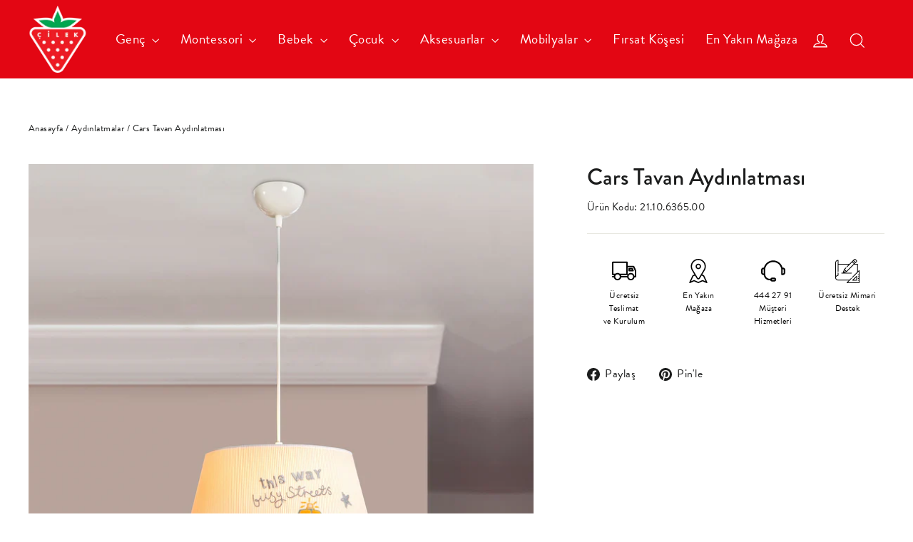

--- FILE ---
content_type: text/html; charset=utf-8
request_url: https://cilek.com/products/cars-tavan-aydinlatmasi
body_size: 43023
content:
<!doctype html>
<html class="no-js" lang="tr" dir="ltr">
<head>
	<script src="//cilek.com/cdn/shop/files/pandectes-rules.js?v=4743338828974067690"></script>
	
  <meta charset="utf-8">
  <meta http-equiv="X-UA-Compatible" content="IE=edge,chrome=1">
  <meta name="viewport" content="width=device-width,initial-scale=1">
  <meta name="theme-color" content="#ffffff">
  <link rel="canonical" href="https://cilek.com/products/cars-tavan-aydinlatmasi">
  <link rel="preconnect" href="https://cdn.shopify.com">
  <link rel="preconnect" href="https://fonts.shopifycdn.com">
  <link rel="dns-prefetch" href="https://productreviews.shopifycdn.com">
  <link rel="dns-prefetch" href="https://ajax.googleapis.com">
  <link rel="dns-prefetch" href="https://maps.googleapis.com">
  <link rel="dns-prefetch" href="https://maps.gstatic.com"><meta name="google-site-verification" content="lVyH6RC94OGi3vrkxOXDQxLuHupaEP_4YpKvc6A-C9M" />
  <meta name="facebook-domain-verification" content="oign7j6nhn7hgognwzi80h94jl7ew4" /><link rel="shortcut icon" href="//cilek.com/cdn/shop/files/cilek-favicon-32x32_32x32.png?v=1707719553" type="image/png" /><!-- Apple & Android Favicon -->
<link rel="shortcut icon" sizes="196x196" href="https://cdn.shopify.com/s/files/1/0267/7548/6653/files/cilek-favicon.png">
<link rel="apple-touch-icon" sizes="76x76" href="https://cdn.shopify.com/s/files/1/0267/7548/6653/files/cilek-favicon-76.png" />
<link rel="apple-touch-icon" sizes="120x120" href="https://cdn.shopify.com/s/files/1/0267/7548/6653/files/cilek-favicon-120.png" />
<link rel="apple-touch-icon" sizes="152x152" href="https://cdn.shopify.com/s/files/1/0267/7548/6653/files/cilek-favicon-152.png" />
<link rel="apple-touch-icon" sizes="180x180" href="https://cdn.shopify.com/s/files/1/0267/7548/6653/files/cilek-favicon-180.png" />
  <!-- End Apple & Android Favicon --><title>Cars Tavan Aydınlatması | Çilek Odası
</title>
<meta name="description" content="Cars Tavan Aydınlatması, Çilek ile çocuğunuzun hayal gücünü besleyen, güvenli ve şık yaşam alanları oluşturun. Şık ve fonksiyonel Cars Tavan Aydınlatması ürününü hemen incele!"><meta property="og:site_name" content="Çilek Odası">
  <meta property="og:url" content="https://cilek.com/products/cars-tavan-aydinlatmasi">
  <meta property="og:title" content="Cars Tavan Aydınlatması">
  <meta property="og:type" content="product">
  <meta property="og:description" content="Cars Tavan Aydınlatması, Çilek ile çocuğunuzun hayal gücünü besleyen, güvenli ve şık yaşam alanları oluşturun. Şık ve fonksiyonel Cars Tavan Aydınlatması ürününü hemen incele!"><meta property="og:image" content="http://cilek.com/cdn/shop/products/21.10.6365.00-baby-boy-tavan-aydinlatma-636161873553915050.jpg?v=1603798753">
    <meta property="og:image:secure_url" content="https://cilek.com/cdn/shop/products/21.10.6365.00-baby-boy-tavan-aydinlatma-636161873553915050.jpg?v=1603798753">
    <meta property="og:image:width" content="2120">
    <meta property="og:image:height" content="1908"><meta name="twitter:site" content="@cilekodasi">
  <meta name="twitter:card" content="summary_large_image">
  <meta name="twitter:title" content="Cars Tavan Aydınlatması">
  <meta name="twitter:description" content="Cars Tavan Aydınlatması, Çilek ile çocuğunuzun hayal gücünü besleyen, güvenli ve şık yaşam alanları oluşturun. Şık ve fonksiyonel Cars Tavan Aydınlatması ürününü hemen incele!">
<style data-shopify>@font-face {
  font-family: Jost;
  font-weight: 500;
  font-style: normal;
  font-display: swap;
  src: url("//cilek.com/cdn/fonts/jost/jost_n5.7c8497861ffd15f4e1284cd221f14658b0e95d61.woff2") format("woff2"),
       url("//cilek.com/cdn/fonts/jost/jost_n5.fb6a06896db583cc2df5ba1b30d9c04383119dd9.woff") format("woff");
}

  @font-face {
  font-family: Jost;
  font-weight: 400;
  font-style: normal;
  font-display: swap;
  src: url("//cilek.com/cdn/fonts/jost/jost_n4.d47a1b6347ce4a4c9f437608011273009d91f2b7.woff2") format("woff2"),
       url("//cilek.com/cdn/fonts/jost/jost_n4.791c46290e672b3f85c3d1c651ef2efa3819eadd.woff") format("woff");
}


  @font-face {
  font-family: Jost;
  font-weight: 600;
  font-style: normal;
  font-display: swap;
  src: url("//cilek.com/cdn/fonts/jost/jost_n6.ec1178db7a7515114a2d84e3dd680832b7af8b99.woff2") format("woff2"),
       url("//cilek.com/cdn/fonts/jost/jost_n6.b1178bb6bdd3979fef38e103a3816f6980aeaff9.woff") format("woff");
}

  @font-face {
  font-family: Jost;
  font-weight: 400;
  font-style: italic;
  font-display: swap;
  src: url("//cilek.com/cdn/fonts/jost/jost_i4.b690098389649750ada222b9763d55796c5283a5.woff2") format("woff2"),
       url("//cilek.com/cdn/fonts/jost/jost_i4.fd766415a47e50b9e391ae7ec04e2ae25e7e28b0.woff") format("woff");
}

  @font-face {
  font-family: Jost;
  font-weight: 600;
  font-style: italic;
  font-display: swap;
  src: url("//cilek.com/cdn/fonts/jost/jost_i6.9af7e5f39e3a108c08f24047a4276332d9d7b85e.woff2") format("woff2"),
       url("//cilek.com/cdn/fonts/jost/jost_i6.2bf310262638f998ed206777ce0b9a3b98b6fe92.woff") format("woff");
}

</style><link href="//cilek.com/cdn/shop/t/42/assets/theme.css?v=15553112799422097241768571372" rel="stylesheet" type="text/css" media="all" />
  <link href="//cilek.com/cdn/shop/t/42/assets/custom.css?v=150383891355502274041769002737" rel="stylesheet" type="text/css" media="all" />
<style data-shopify>:root {
    --typeHeaderPrimary: Jost;
    --typeHeaderFallback: sans-serif;
    --typeHeaderSize: 32px;
    --typeHeaderWeight: 500;
    --typeHeaderLineHeight: 1.2;
    --typeHeaderSpacing: 0.025em;

    --typeBasePrimary:Jost;
    --typeBaseFallback:sans-serif;
    --typeBaseSize: 17px;
    --typeBaseSizeHome: 16px;
    --typeBaseWeight: 400;
    --typeBaseLineHeight: 1.6;
    --typeBaseSpacing: 0.025em;

    --iconWeight: 3px;
    --iconLinecaps: miter;
  }

  
.collection-hero__content:before,
  .hero__image-wrapper:before,
  .hero__media:before {
    background-image: linear-gradient(to bottom, rgba(0, 0, 0, 0.0) 0%, rgba(0, 0, 0, 0.0) 40%, rgba(0, 0, 0, 0.62) 100%);
  }

  .skrim__item-content .skrim__overlay:after {
    background-image: linear-gradient(to bottom, rgba(0, 0, 0, 0.0) 30%, rgba(0, 0, 0, 0.62) 100%);
  }

  .placeholder-content {
    background-image: linear-gradient(100deg, #ffffff 40%, #f7f7f7 63%, #ffffff 79%);
  }</style><script>
  document.documentElement.className = document.documentElement.className.replace('no-js', 'js');
  window.theme = window.theme || {};
  theme.routes = {
    home: "/",
    cart: "/cart.js",
    cartPage: "/cart",
    cartAdd: "/cart/add.js",
    cartChange: "/cart/change.js",
    search: "/search"
  };

  theme.strings = {
    soldOut: "Tükendi",
    unavailable: "Ürün satın alınabilir değil",
    inStockLabel: "Fırsat Köşesi ürünüdür",
    stockLabel: "Düşük stok - Sadece [count] adet kaldı!",
    willNotShipUntil: "[date] gönderilmeye hazır",
    willBeInStockAfter: "Tekrar stokta [date]",
    waitingForStock: "Stok bekleniyor",
    cartSavings: "[savings] indirim",
    cartEmpty: "Sepetiniz boş.",
    cartTermsConfirmation: "Mesafeli Satış Sözleşmesini kabul etmeniz gerekmektedir",
    cartKvkkConfirmation: "İnternet Sitesi Aydınlatma Metnini kabul etmeniz gerekmektedir",
    searchCollections: "Koleksiyonlar:",
    searchPages: "Sayfalar:",
    searchArticles: ""
  };

  theme.settings = {
    dynamicVariantsEnable: true,
    cartType: "drawer",
    isCustomerTemplate: false,
    moneyFormat: "{{amount_no_decimals_with_comma_separator}} TL",
    predictiveSearch: true,
    predictiveSearchType: "product",
    quickView: true,
    themeName: 'Motion',
    themeVersion: "8.5.0"
  };
</script>

  <script>window.performance && window.performance.mark && window.performance.mark('shopify.content_for_header.start');</script><meta name="google-site-verification" content="xno1vCFF_syUAdv5FijYbhPgEWP3KHoy9KftF53kxmY">
<meta id="shopify-digital-wallet" name="shopify-digital-wallet" content="/26775486653/digital_wallets/dialog">
<link rel="alternate" type="application/json+oembed" href="https://cilek.com/products/cars-tavan-aydinlatmasi.oembed">
<script async="async" src="/checkouts/internal/preloads.js?locale=tr-TR"></script>
<script id="shopify-features" type="application/json">{"accessToken":"65e8cf796157bb03d8cf75b7ef1b4561","betas":["rich-media-storefront-analytics"],"domain":"cilek.com","predictiveSearch":true,"shopId":26775486653,"locale":"tr"}</script>
<script>var Shopify = Shopify || {};
Shopify.shop = "cilekmobilya.myshopify.com";
Shopify.locale = "tr";
Shopify.currency = {"active":"TRY","rate":"1.0"};
Shopify.country = "TR";
Shopify.theme = {"name":"Live - Motion[8.5.0] - cilek.com","id":136882585821,"schema_name":"Motion","schema_version":"8.5.0","theme_store_id":847,"role":"main"};
Shopify.theme.handle = "null";
Shopify.theme.style = {"id":null,"handle":null};
Shopify.cdnHost = "cilek.com/cdn";
Shopify.routes = Shopify.routes || {};
Shopify.routes.root = "/";</script>
<script type="module">!function(o){(o.Shopify=o.Shopify||{}).modules=!0}(window);</script>
<script>!function(o){function n(){var o=[];function n(){o.push(Array.prototype.slice.apply(arguments))}return n.q=o,n}var t=o.Shopify=o.Shopify||{};t.loadFeatures=n(),t.autoloadFeatures=n()}(window);</script>
<script id="shop-js-analytics" type="application/json">{"pageType":"product"}</script>
<script defer="defer" async type="module" src="//cilek.com/cdn/shopifycloud/shop-js/modules/v2/client.init-shop-cart-sync_BC8vnVON.tr.esm.js"></script>
<script defer="defer" async type="module" src="//cilek.com/cdn/shopifycloud/shop-js/modules/v2/chunk.common_D0BZeXbN.esm.js"></script>
<script defer="defer" async type="module" src="//cilek.com/cdn/shopifycloud/shop-js/modules/v2/chunk.modal_DrtnNCDF.esm.js"></script>
<script type="module">
  await import("//cilek.com/cdn/shopifycloud/shop-js/modules/v2/client.init-shop-cart-sync_BC8vnVON.tr.esm.js");
await import("//cilek.com/cdn/shopifycloud/shop-js/modules/v2/chunk.common_D0BZeXbN.esm.js");
await import("//cilek.com/cdn/shopifycloud/shop-js/modules/v2/chunk.modal_DrtnNCDF.esm.js");

  window.Shopify.SignInWithShop?.initShopCartSync?.({"fedCMEnabled":true,"windoidEnabled":true});

</script>
<script>(function() {
  var isLoaded = false;
  function asyncLoad() {
    if (isLoaded) return;
    isLoaded = true;
    var urls = ["\/\/cdn.shopify.com\/proxy\/1aac588930c589fe9de0328d1d0a91f2bafb9a22bbb83ff1cb4b731781ef1e8b\/variant-description.herokuapp.com\/scripts\/variant-description-app.js?shop=cilekmobilya.myshopify.com\u0026sp-cache-control=cHVibGljLCBtYXgtYWdlPTkwMA","https:\/\/portal.zakeke.com\/Scripts\/integration\/shopify\/product.js?shop=cilekmobilya.myshopify.com"];
    for (var i = 0; i < urls.length; i++) {
      var s = document.createElement('script');
      s.type = 'text/javascript';
      s.async = true;
      s.src = urls[i];
      var x = document.getElementsByTagName('script')[0];
      x.parentNode.insertBefore(s, x);
    }
  };
  if(window.attachEvent) {
    window.attachEvent('onload', asyncLoad);
  } else {
    window.addEventListener('load', asyncLoad, false);
  }
})();</script>
<script id="__st">var __st={"a":26775486653,"offset":10800,"reqid":"71fec390-ec90-428a-895a-2cae615e51da-1769061398","pageurl":"cilek.com\/products\/cars-tavan-aydinlatmasi","u":"c250c4130175","p":"product","rtyp":"product","rid":4773323178173};</script>
<script>window.ShopifyPaypalV4VisibilityTracking = true;</script>
<script id="captcha-bootstrap">!function(){'use strict';const t='contact',e='account',n='new_comment',o=[[t,t],['blogs',n],['comments',n],[t,'customer']],c=[[e,'customer_login'],[e,'guest_login'],[e,'recover_customer_password'],[e,'create_customer']],r=t=>t.map((([t,e])=>`form[action*='/${t}']:not([data-nocaptcha='true']) input[name='form_type'][value='${e}']`)).join(','),a=t=>()=>t?[...document.querySelectorAll(t)].map((t=>t.form)):[];function s(){const t=[...o],e=r(t);return a(e)}const i='password',u='form_key',d=['recaptcha-v3-token','g-recaptcha-response','h-captcha-response',i],f=()=>{try{return window.sessionStorage}catch{return}},m='__shopify_v',_=t=>t.elements[u];function p(t,e,n=!1){try{const o=window.sessionStorage,c=JSON.parse(o.getItem(e)),{data:r}=function(t){const{data:e,action:n}=t;return t[m]||n?{data:e,action:n}:{data:t,action:n}}(c);for(const[e,n]of Object.entries(r))t.elements[e]&&(t.elements[e].value=n);n&&o.removeItem(e)}catch(o){console.error('form repopulation failed',{error:o})}}const l='form_type',E='cptcha';function T(t){t.dataset[E]=!0}const w=window,h=w.document,L='Shopify',v='ce_forms',y='captcha';let A=!1;((t,e)=>{const n=(g='f06e6c50-85a8-45c8-87d0-21a2b65856fe',I='https://cdn.shopify.com/shopifycloud/storefront-forms-hcaptcha/ce_storefront_forms_captcha_hcaptcha.v1.5.2.iife.js',D={infoText:'hCaptcha ile korunuyor',privacyText:'Gizlilik',termsText:'Koşullar'},(t,e,n)=>{const o=w[L][v],c=o.bindForm;if(c)return c(t,g,e,D).then(n);var r;o.q.push([[t,g,e,D],n]),r=I,A||(h.body.append(Object.assign(h.createElement('script'),{id:'captcha-provider',async:!0,src:r})),A=!0)});var g,I,D;w[L]=w[L]||{},w[L][v]=w[L][v]||{},w[L][v].q=[],w[L][y]=w[L][y]||{},w[L][y].protect=function(t,e){n(t,void 0,e),T(t)},Object.freeze(w[L][y]),function(t,e,n,w,h,L){const[v,y,A,g]=function(t,e,n){const i=e?o:[],u=t?c:[],d=[...i,...u],f=r(d),m=r(i),_=r(d.filter((([t,e])=>n.includes(e))));return[a(f),a(m),a(_),s()]}(w,h,L),I=t=>{const e=t.target;return e instanceof HTMLFormElement?e:e&&e.form},D=t=>v().includes(t);t.addEventListener('submit',(t=>{const e=I(t);if(!e)return;const n=D(e)&&!e.dataset.hcaptchaBound&&!e.dataset.recaptchaBound,o=_(e),c=g().includes(e)&&(!o||!o.value);(n||c)&&t.preventDefault(),c&&!n&&(function(t){try{if(!f())return;!function(t){const e=f();if(!e)return;const n=_(t);if(!n)return;const o=n.value;o&&e.removeItem(o)}(t);const e=Array.from(Array(32),(()=>Math.random().toString(36)[2])).join('');!function(t,e){_(t)||t.append(Object.assign(document.createElement('input'),{type:'hidden',name:u})),t.elements[u].value=e}(t,e),function(t,e){const n=f();if(!n)return;const o=[...t.querySelectorAll(`input[type='${i}']`)].map((({name:t})=>t)),c=[...d,...o],r={};for(const[a,s]of new FormData(t).entries())c.includes(a)||(r[a]=s);n.setItem(e,JSON.stringify({[m]:1,action:t.action,data:r}))}(t,e)}catch(e){console.error('failed to persist form',e)}}(e),e.submit())}));const S=(t,e)=>{t&&!t.dataset[E]&&(n(t,e.some((e=>e===t))),T(t))};for(const o of['focusin','change'])t.addEventListener(o,(t=>{const e=I(t);D(e)&&S(e,y())}));const B=e.get('form_key'),M=e.get(l),P=B&&M;t.addEventListener('DOMContentLoaded',(()=>{const t=y();if(P)for(const e of t)e.elements[l].value===M&&p(e,B);[...new Set([...A(),...v().filter((t=>'true'===t.dataset.shopifyCaptcha))])].forEach((e=>S(e,t)))}))}(h,new URLSearchParams(w.location.search),n,t,e,['guest_login'])})(!0,!1)}();</script>
<script integrity="sha256-4kQ18oKyAcykRKYeNunJcIwy7WH5gtpwJnB7kiuLZ1E=" data-source-attribution="shopify.loadfeatures" defer="defer" src="//cilek.com/cdn/shopifycloud/storefront/assets/storefront/load_feature-a0a9edcb.js" crossorigin="anonymous"></script>
<script data-source-attribution="shopify.dynamic_checkout.dynamic.init">var Shopify=Shopify||{};Shopify.PaymentButton=Shopify.PaymentButton||{isStorefrontPortableWallets:!0,init:function(){window.Shopify.PaymentButton.init=function(){};var t=document.createElement("script");t.src="https://cilek.com/cdn/shopifycloud/portable-wallets/latest/portable-wallets.tr.js",t.type="module",document.head.appendChild(t)}};
</script>
<script data-source-attribution="shopify.dynamic_checkout.buyer_consent">
  function portableWalletsHideBuyerConsent(e){var t=document.getElementById("shopify-buyer-consent"),n=document.getElementById("shopify-subscription-policy-button");t&&n&&(t.classList.add("hidden"),t.setAttribute("aria-hidden","true"),n.removeEventListener("click",e))}function portableWalletsShowBuyerConsent(e){var t=document.getElementById("shopify-buyer-consent"),n=document.getElementById("shopify-subscription-policy-button");t&&n&&(t.classList.remove("hidden"),t.removeAttribute("aria-hidden"),n.addEventListener("click",e))}window.Shopify?.PaymentButton&&(window.Shopify.PaymentButton.hideBuyerConsent=portableWalletsHideBuyerConsent,window.Shopify.PaymentButton.showBuyerConsent=portableWalletsShowBuyerConsent);
</script>
<script data-source-attribution="shopify.dynamic_checkout.cart.bootstrap">document.addEventListener("DOMContentLoaded",(function(){function t(){return document.querySelector("shopify-accelerated-checkout-cart, shopify-accelerated-checkout")}if(t())Shopify.PaymentButton.init();else{new MutationObserver((function(e,n){t()&&(Shopify.PaymentButton.init(),n.disconnect())})).observe(document.body,{childList:!0,subtree:!0})}}));
</script>

<script>window.performance && window.performance.mark && window.performance.mark('shopify.content_for_header.end');</script>

<script src="//cilek.com/cdn/shop/t/42/assets/vendor-scripts-v14.js" defer="defer"></script><script src="//cilek.com/cdn/shop/t/42/assets/theme.js?v=174475582109716762121761551601" defer="defer"></script><!-- Google Tag Manager -->
<script>(function(w,d,s,l,i){w[l]=w[l]||[];w[l].push({'gtm.start':
new Date().getTime(),event:'gtm.js'});var f=d.getElementsByTagName(s)[0],
j=d.createElement(s),dl=l!='dataLayer'?'&l='+l:'';j.async=true;j.src=
'https://www.googletagmanager.com/gtm.js?id='+i+dl;f.parentNode.insertBefore(j,f);
})(window,document,'script','dataLayer','GTM-KFF8VMH');</script>
<!-- End Google Tag Manager -->

<script src="https://ajax.googleapis.com/ajax/libs/jquery/3.4.1/jquery.min.js" defer="defer"></script>
 
<!-- BEGIN app block: shopify://apps/pandectes-gdpr/blocks/banner/58c0baa2-6cc1-480c-9ea6-38d6d559556a -->
  
    
      <!-- TCF is active, scripts are loaded above -->
      
        <script>
          if (!window.PandectesRulesSettings) {
            window.PandectesRulesSettings = {"store":{"id":26775486653,"adminMode":false,"headless":false,"storefrontRootDomain":"","checkoutRootDomain":"","storefrontAccessToken":""},"banner":{"revokableTrigger":false,"cookiesBlockedByDefault":"0","hybridStrict":false,"isActive":true},"geolocation":{"auOnly":false,"brOnly":false,"caOnly":false,"chOnly":false,"euOnly":false,"jpOnly":false,"nzOnly":false,"thOnly":false,"zaOnly":false,"canadaOnly":false,"canadaLaw25":false,"canadaPipeda":false,"globalVisibility":true},"blocker":{"isActive":false,"googleConsentMode":{"isActive":false,"id":"GTM-KFF8VMH","analyticsId":"G-7GJXM15NLE","adwordsId":"AW-987198398","adStorageCategory":4,"analyticsStorageCategory":2,"functionalityStorageCategory":1,"personalizationStorageCategory":1,"securityStorageCategory":0,"customEvent":false,"redactData":false,"urlPassthrough":true,"dataLayerProperty":"dataLayer","waitForUpdate":0,"useNativeChannel":false},"facebookPixel":{"isActive":false,"id":"","ldu":false},"microsoft":{"isActive":false,"uetTags":""},"clarity":{},"rakuten":{"isActive":false,"cmp":false,"ccpa":false},"gpcIsActive":true,"klaviyoIsActive":false,"defaultBlocked":0,"patterns":{"whiteList":[],"blackList":{"1":[],"2":[],"4":[],"8":[]},"iframesWhiteList":[],"iframesBlackList":{"1":[],"2":[],"4":[],"8":[]},"beaconsWhiteList":[],"beaconsBlackList":{"1":[],"2":[],"4":[],"8":[]}}}};
            const rulesScript = document.createElement('script');
            window.PandectesRulesSettings.auto = true;
            rulesScript.src = "https://cdn.shopify.com/extensions/019be439-d987-77f1-acec-51375980d6df/gdpr-241/assets/pandectes-rules.js";
            const firstChild = document.head.firstChild;
            document.head.insertBefore(rulesScript, firstChild);
          }
        </script>
      
      <script>
        
          window.PandectesSettings = {"store":{"id":26775486653,"plan":"plus","theme":"2023-09-11 - Motion[8.5.0] - cilek.com","primaryLocale":"tr","adminMode":false,"headless":false,"storefrontRootDomain":"","checkoutRootDomain":"","storefrontAccessToken":""},"tsPublished":1762774833,"declaration":{"showPurpose":false,"showProvider":false,"declIntroText":"We use cookies to optimize website functionality, analyze the performance, and provide personalized experience to you. Some cookies are essential to make the website operate and function correctly. Those cookies cannot be disabled. In this window you can manage your preference of cookies.","showDateGenerated":true},"language":{"unpublished":[],"languageMode":"Single","fallbackLanguage":"en","languageDetection":"browser","languagesSupported":[]},"texts":{"managed":{"headerText":{"en":"Çerezlerin Kullanımı"},"consentText":{"en":"Çerezler, içeriği ve reklamları kişileştirmek, sosyal medya özellikleri sağlama ve trafiğimizi analiz etmek için kullanılmaktadır. “Kabul et” seçeneğini tıklamanız halinde sayılan amaçlarla çerezlerin kullanılmasını ve kişisel verilerinizin yurt dışına aktarılmasını kabul etmiş olursunuz. Çerezlere dair tercihlerinizi “Tercihleri yönet” seçeneğinden yönetmeniz mümkündür. Tercihlerinizi her zaman değiştirme hakkına sahipsiniz. Aydınlatma Metnimize aşağıdaki linkten erişebilirsiniz."},"linkText":{"en":"Daha fazla bilgi"},"imprintText":{"en":"Imprint"},"googleLinkText":{"en":"Google's Privacy Terms"},"allowButtonText":{"en":"Kabul et"},"denyButtonText":{"en":"Tümünü Reddet"},"dismissButtonText":{"en":"Ok"},"leaveSiteButtonText":{"en":"Leave this site"},"preferencesButtonText":{"en":"Tercihleri yönet"},"cookiePolicyText":{"en":"Çerez Politikamız"},"preferencesPopupTitleText":{"en":"Çerezlerin Kullanımı"},"preferencesPopupIntroText":{"en":"Çerezler, içeriği ve reklamları kişileştirmek, sosyal medya özellikleri sağlama ve trafiğimizi analiz etmek için kullanılmaktadır. “Kabul Et” seçeneğini tıklamanız halinde sayılan amaçlarla çerezlerin kullanılmasını ve kişisel verilerinizin yurt dışına aktarılmasını kabul etmiş olursunuz. Çerezlere dair tercihlerinizi “Ayarları Düzenle” seçeneğinden yönetmeniz mümkündür. Tercihlerinizi her zaman değiştirme hakkına sahipsiniz. Aydınlatma Metnimize buradan erişebilirsiniz."},"preferencesPopupSaveButtonText":{"en":"Kaydet"},"preferencesPopupCloseButtonText":{"en":"Kapat"},"preferencesPopupAcceptAllButtonText":{"en":"Kabul et"},"preferencesPopupRejectAllButtonText":{"en":"Hepsini reddet"},"cookiesDetailsText":{"en":"Cookies details"},"preferencesPopupAlwaysAllowedText":{"en":"Always allowed"},"accessSectionParagraphText":{"en":"You have the right to request access to your data at any time."},"accessSectionTitleText":{"en":"Data portability"},"accessSectionAccountInfoActionText":{"en":"Personal data"},"accessSectionDownloadReportActionText":{"en":"Request export"},"accessSectionGDPRRequestsActionText":{"en":"Data subject requests"},"accessSectionOrdersRecordsActionText":{"en":"Orders"},"rectificationSectionParagraphText":{"en":"You have the right to request your data to be updated whenever you think it is appropriate."},"rectificationSectionTitleText":{"en":"Data Rectification"},"rectificationCommentPlaceholder":{"en":"Describe what you want to be updated"},"rectificationCommentValidationError":{"en":"Comment is required"},"rectificationSectionEditAccountActionText":{"en":"Request an update"},"erasureSectionTitleText":{"en":"Right to be forgotten"},"erasureSectionParagraphText":{"en":"You have the right to ask all your data to be erased. After that, you will no longer be able to access your account."},"erasureSectionRequestDeletionActionText":{"en":"Request personal data deletion"},"consentDate":{"en":"Consent date"},"consentId":{"en":"Consent ID"},"consentSectionChangeConsentActionText":{"en":"Change consent preference"},"consentSectionConsentedText":{"en":"You consented to the cookies policy of this website on"},"consentSectionNoConsentText":{"en":"You have not consented to the cookies policy of this website."},"consentSectionTitleText":{"en":"Your cookie consent"},"consentStatus":{"en":"Consent preference"},"confirmationFailureMessage":{"en":"Your request was not verified. Please try again and if problem persists, contact store owner for assistance"},"confirmationFailureTitle":{"en":"A problem occurred"},"confirmationSuccessMessage":{"en":"We will soon get back to you as to your request."},"confirmationSuccessTitle":{"en":"Your request is verified"},"guestsSupportEmailFailureMessage":{"en":"Your request was not submitted. Please try again and if problem persists, contact store owner for assistance."},"guestsSupportEmailFailureTitle":{"en":"A problem occurred"},"guestsSupportEmailPlaceholder":{"en":"E-mail address"},"guestsSupportEmailSuccessMessage":{"en":"If you are registered as a customer of this store, you will soon receive an email with instructions on how to proceed."},"guestsSupportEmailSuccessTitle":{"en":"Thank you for your request"},"guestsSupportEmailValidationError":{"en":"Email is not valid"},"guestsSupportInfoText":{"en":"Please login with your customer account to further proceed."},"submitButton":{"en":"Submit"},"submittingButton":{"en":"Submitting..."},"cancelButton":{"en":"Cancel"},"declIntroText":{"en":"We use cookies to optimize website functionality, analyze the performance, and provide personalized experience to you. Some cookies are essential to make the website operate and function correctly. Those cookies cannot be disabled. In this window you can manage your preference of cookies."},"declName":{"en":"Name"},"declPurpose":{"en":"Purpose"},"declType":{"en":"Type"},"declRetention":{"en":"Retention"},"declProvider":{"en":"Provider"},"declFirstParty":{"en":"First-party"},"declThirdParty":{"en":"Third-party"},"declSeconds":{"en":"seconds"},"declMinutes":{"en":"minutes"},"declHours":{"en":"hours"},"declDays":{"en":"days"},"declWeeks":{"en":"week(s)"},"declMonths":{"en":"months"},"declYears":{"en":"years"},"declSession":{"en":"Session"},"declDomain":{"en":"Domain"},"declPath":{"en":"Path"}},"categories":{"strictlyNecessaryCookiesTitleText":{"en":"Zorunlu Çerezler"},"strictlyNecessaryCookiesDescriptionText":{"en":"Bu tür çerezler, internet sitemizin güvenli şekilde çalışabilmesini, kullanıcıların sitemiz üzerinde hareket edebilmesini ve hizmetlerimize ve özelliklere erişimi sağlamak için kesinlikle gerekli olan çerezlerdir. Bu tür çerezler internet sitemizin çalışabilmesi için esastır ve kullanıcılar tarafından devre dışı bırakılamaz."},"functionalityCookiesTitleText":{"en":"İşlevsellik Çerezleri"},"functionalityCookiesDescriptionText":{"en":"Bu çerezler, web sitemizde size daha kişiselleştirilmiş bir deneyim sağlamak ve web sitemizi kullanırken yaptığınız seçimleri hatırlamak için kullanılır. Örneğin, dil tercihlerinizi veya oturum açma bilgilerinizi hatırlamak için işlevsellik tanımlama bilgilerini kullanabiliriz. Bu tür çerezleri devre dışı bıraktığınız takdirde, bu işlevlerin bazıları veya tümü düzgün çalışamayabilecektir. İşlevsellik ve tercih çerezlerinin kullanımına onay vermeniz halinde kişisel verileriniz yurt dışına aktarılacaktır."},"performanceCookiesTitleText":{"en":"Performans Çerezleri"},"performanceCookiesDescriptionText":{"en":"Bu çerezler, web sitemize gelen trafiği ve ziyaretçilerin web sitemizi nasıl kullandığını analiz etmek için bilgi toplamak amacıyla kullanılır. Örneğin, çerezler, web sitesinde ne kadar zaman geçirdiğiniz veya ziyaret ettiğiniz sayfalar gibi şeyleri izleyebilir ve bu da web sitemizi sizin için nasıl iyileştirebileceğimizi anlamamıza yardımcı olur."},"targetingCookiesTitleText":{"en":"Reklam ve Pazarlama Çerezleri"},"targetingCookiesDescriptionText":{"en":"Bu çerezler, arama/gezinme alışkanlıklarınıza göre ilginizi çekebilecek reklamları göstermek için kullanılır. Bu çerezler, içerik ve/veya reklam sağlayıcılarımız tarafından yerleştirilmiş üçüncü taraf çerezler olup, web sitemizden topladıkları bilgileri, web tarayıcınızın kendi web siteleri ağlarındaki faaliyetleriyle ilgili olarak bağımsız olarak topladıkları diğer bilgilerle birleştirilebilir. Bu çerezler içerik ve/veya reklam sağlayıcılarımız tarafından ilgi alanlarınıza göre profilinizin çıkarılması ve size ilgili reklamlar göstermek amacıyla kullanılmaktadır."},"unclassifiedCookiesTitleText":{"en":"Unclassified cookies"},"unclassifiedCookiesDescriptionText":{"en":"Unclassified cookies are cookies that we are in the process of classifying, together with the providers of individual cookies."}},"auto":{}},"library":{"previewMode":false,"fadeInTimeout":0,"defaultBlocked":0,"showLink":true,"showImprintLink":false,"showGoogleLink":false,"enabled":true,"cookie":{"expiryDays":365,"secure":true,"domain":""},"dismissOnScroll":false,"dismissOnWindowClick":false,"dismissOnTimeout":false,"palette":{"popup":{"background":"#FFFFFF","backgroundForCalculations":{"a":1,"b":255,"g":255,"r":255},"text":"#000000"},"button":{"background":"#000000","backgroundForCalculations":{"a":1,"b":0,"g":0,"r":0},"text":"#FFFFFF","textForCalculation":{"a":1,"b":255,"g":255,"r":255},"border":"transparent"}},"content":{"href":"https://cilek.com/pages/cerez-politikasi","imprintHref":"/","close":"&#10005;","target":"","logo":"<img class=\"cc-banner-logo\" style=\"max-height: 30px;\" src=\"https://cilekmobilya.myshopify.com/cdn/shop/files/pandectes-banner-logo.png\" alt=\"Cookie banner\" />"},"window":"<div role=\"dialog\" aria-label=\"{{header}}\" aria-describedby=\"cookieconsent:desc\" id=\"pandectes-banner\" class=\"cc-window-wrapper cc-bottom-right-wrapper\"><div class=\"pd-cookie-banner-window cc-window {{classes}}\">{{children}}</div></div>","compliance":{"custom":"<div class=\"cc-compliance cc-highlight\">{{preferences}}{{allow}}{{deny}}</div>"},"type":"custom","layouts":{"basic":"{{logo}}{{messagelink}}{{compliance}}{{close}}"},"position":"bottom-right","theme":"classic","revokable":false,"animateRevokable":false,"revokableReset":false,"revokableLogoUrl":"https://cilekmobilya.myshopify.com/cdn/shop/files/pandectes-reopen-logo.png","revokablePlacement":"bottom-right","revokableMarginHorizontal":15,"revokableMarginVertical":15,"static":false,"autoAttach":true,"hasTransition":true,"blacklistPage":[""],"elements":{"close":"<button aria-label=\"Kapat\" type=\"button\" class=\"cc-close\">{{close}}</button>","dismiss":"<button type=\"button\" class=\"cc-btn cc-btn-decision cc-dismiss\">{{dismiss}}</button>","allow":"<button type=\"button\" class=\"cc-btn cc-btn-decision cc-allow\">{{allow}}</button>","deny":"<button type=\"button\" class=\"cc-btn cc-btn-decision cc-deny\">{{deny}}</button>","preferences":"<button type=\"button\" class=\"cc-btn cc-settings\" aria-controls=\"pd-cp-preferences\" onclick=\"Pandectes.fn.openPreferences()\">{{preferences}}</button>"}},"geolocation":{"auOnly":false,"brOnly":false,"caOnly":false,"chOnly":false,"euOnly":false,"jpOnly":false,"nzOnly":false,"thOnly":false,"zaOnly":false,"canadaOnly":false,"canadaLaw25":false,"canadaPipeda":false,"globalVisibility":true},"dsr":{"guestsSupport":false,"accessSectionDownloadReportAuto":false},"banner":{"resetTs":1726053979,"extraCss":"        .cc-banner-logo {max-width: 35em!important;}    @media(min-width: 768px) {.cc-window.cc-floating{max-width: 35em!important;width: 35em!important;}}    .cc-message, .pd-cookie-banner-window .cc-header, .cc-logo {text-align: left}    .cc-window-wrapper{z-index: 2147483647;}    .cc-window{z-index: 2147483647;font-family: inherit;}    .pd-cookie-banner-window .cc-header{font-family: inherit;}    .pd-cp-ui{font-family: inherit; background-color: #FFFFFF;color:#000000;}    button.pd-cp-btn, a.pd-cp-btn{background-color:#000000;color:#FFFFFF!important;}    input + .pd-cp-preferences-slider{background-color: rgba(0, 0, 0, 0.3)}    .pd-cp-scrolling-section::-webkit-scrollbar{background-color: rgba(0, 0, 0, 0.3)}    input:checked + .pd-cp-preferences-slider{background-color: rgba(0, 0, 0, 1)}    .pd-cp-scrolling-section::-webkit-scrollbar-thumb {background-color: rgba(0, 0, 0, 1)}    .pd-cp-ui-close{color:#000000;}    .pd-cp-preferences-slider:before{background-color: #FFFFFF}    .pd-cp-title:before {border-color: #000000!important}    .pd-cp-preferences-slider{background-color:#000000}    .pd-cp-toggle{color:#000000!important}    @media(max-width:699px) {.pd-cp-ui-close-top svg {fill: #000000}}    .pd-cp-toggle:hover,.pd-cp-toggle:visited,.pd-cp-toggle:active{color:#000000!important}    .pd-cookie-banner-window {box-shadow: 0 0 18px rgb(0 0 0 / 20%);}  ","customJavascript":{"useButtons":true},"showPoweredBy":false,"logoHeight":30,"revokableTrigger":false,"hybridStrict":false,"cookiesBlockedByDefault":"0","isActive":true,"implicitSavePreferences":false,"cookieIcon":false,"blockBots":false,"showCookiesDetails":true,"hasTransition":true,"blockingPage":false,"showOnlyLandingPage":false,"leaveSiteUrl":"https://www.google.com","linkRespectStoreLang":false},"cookies":{"0":[{"name":"secure_customer_sig","type":"http","domain":"cilek.com","path":"/","provider":"Shopify","firstParty":true,"retention":"1 year(s)","session":false,"expires":1,"unit":"declYears","purpose":{"en":"Used in connection with customer login."}},{"name":"localization","type":"http","domain":"cilek.com","path":"/","provider":"Shopify","firstParty":true,"retention":"1 year(s)","session":false,"expires":1,"unit":"declYears","purpose":{"en":"Shopify store localization"}},{"name":"_tracking_consent","type":"http","domain":".cilek.com","path":"/","provider":"Shopify","firstParty":true,"retention":"1 year(s)","session":false,"expires":1,"unit":"declYears","purpose":{"en":"Tracking preferences."}},{"name":"_cmp_a","type":"http","domain":".cilek.com","path":"/","provider":"Shopify","firstParty":true,"retention":"1 day(s)","session":false,"expires":1,"unit":"declDays","purpose":{"en":"Used for managing customer privacy settings."}},{"name":"keep_alive","type":"http","domain":"cilek.com","path":"/","provider":"Shopify","firstParty":true,"retention":"30 minute(s)","session":false,"expires":30,"unit":"declMinutes","purpose":{"en":"Used in connection with buyer localization."}},{"name":"wpm-test-cookie","type":"http","domain":"com","path":"/","provider":"Unknown","firstParty":false,"retention":"Session","session":true,"expires":1,"unit":"declSeconds","purpose":{"en":"Used to ensure our systems are working correctly."}},{"name":"wpm-test-cookie","type":"http","domain":"cilek.com","path":"/","provider":"Shopify","firstParty":true,"retention":"Session","session":true,"expires":1,"unit":"declSeconds","purpose":{"en":"Used to ensure our systems are working correctly."}},{"name":"_shopify_essential","type":"http","domain":"cilek.com","path":"/","provider":"Shopify","firstParty":true,"retention":"1 year(s)","session":false,"expires":1,"unit":"declYears","purpose":{"en":"Used on the accounts page."}}],"1":[{"name":"_hjSessionUser_2843627","type":"http","domain":".cilek.com","path":"/","provider":"Hotjar","firstParty":true,"retention":"1 year(s)","session":false,"expires":1,"unit":"declYears","purpose":{"en":""}},{"name":"_hjSession_2843627","type":"http","domain":".cilek.com","path":"/","provider":"Hotjar","firstParty":true,"retention":"30 minute(s)","session":false,"expires":30,"unit":"declMinutes","purpose":{"en":""}}],"2":[{"name":"_shopify_y","type":"http","domain":".cilek.com","path":"/","provider":"Shopify","firstParty":true,"retention":"1 year(s)","session":false,"expires":1,"unit":"declYears","purpose":{"en":"Shopify analytics."}},{"name":"_orig_referrer","type":"http","domain":".cilek.com","path":"/","provider":"Shopify","firstParty":true,"retention":"2 ","session":false,"expires":2,"unit":"declSession","purpose":{"en":"Tracks landing pages."}},{"name":"_landing_page","type":"http","domain":".cilek.com","path":"/","provider":"Shopify","firstParty":true,"retention":"2 ","session":false,"expires":2,"unit":"declSession","purpose":{"en":"Tracks landing pages."}},{"name":"_shopify_s","type":"http","domain":".cilek.com","path":"/","provider":"Shopify","firstParty":true,"retention":"30 minute(s)","session":false,"expires":30,"unit":"declMinutes","purpose":{"en":"Shopify analytics."}},{"name":"_shopify_sa_t","type":"http","domain":".cilek.com","path":"/","provider":"Shopify","firstParty":true,"retention":"30 minute(s)","session":false,"expires":30,"unit":"declMinutes","purpose":{"en":"Shopify analytics relating to marketing & referrals."}},{"name":"_gid","type":"http","domain":".cilek.com","path":"/","provider":"Google","firstParty":true,"retention":"1 day(s)","session":false,"expires":1,"unit":"declDays","purpose":{"en":"Cookie is placed by Google Analytics to count and track pageviews."}},{"name":"_shopify_sa_p","type":"http","domain":".cilek.com","path":"/","provider":"Shopify","firstParty":true,"retention":"30 minute(s)","session":false,"expires":30,"unit":"declMinutes","purpose":{"en":"Shopify analytics relating to marketing & referrals."}},{"name":"_gat","type":"http","domain":".cilek.com","path":"/","provider":"Google","firstParty":true,"retention":"1 minute(s)","session":false,"expires":1,"unit":"declMinutes","purpose":{"en":"Cookie is placed by Google Analytics to filter requests from bots."}},{"name":"_ga","type":"http","domain":".cilek.com","path":"/","provider":"Google","firstParty":true,"retention":"1 year(s)","session":false,"expires":1,"unit":"declYears","purpose":{"en":"Cookie is set by Google Analytics with unknown functionality"}},{"name":"_shopify_s","type":"http","domain":"com","path":"/","provider":"Shopify","firstParty":false,"retention":"Session","session":true,"expires":1,"unit":"declSeconds","purpose":{"en":"Shopify analytics."}},{"name":"_ga_J3QPTS891V","type":"http","domain":".cilek.com","path":"/","provider":"Google","firstParty":true,"retention":"1 year(s)","session":false,"expires":1,"unit":"declYears","purpose":{"en":""}},{"name":"_ga_7GJXM15NLE","type":"http","domain":".cilek.com","path":"/","provider":"Google","firstParty":true,"retention":"1 year(s)","session":false,"expires":1,"unit":"declYears","purpose":{"en":""}}],"4":[{"name":"_fbp","type":"http","domain":".cilek.com","path":"/","provider":"Facebook","firstParty":true,"retention":"3 month(s)","session":false,"expires":3,"unit":"declMonths","purpose":{"en":"Cookie is placed by Facebook to track visits across websites."}}],"8":[{"name":"__cflb","type":"http","domain":"api2.hcaptcha.com","path":"/","provider":"Unknown","firstParty":false,"retention":"30 minute(s)","session":false,"expires":30,"unit":"declMinutes","purpose":{"en":""}}]},"blocker":{"isActive":false,"googleConsentMode":{"id":"GTM-KFF8VMH","analyticsId":"G-7GJXM15NLE","adwordsId":"AW-987198398","isActive":false,"adStorageCategory":4,"analyticsStorageCategory":2,"personalizationStorageCategory":1,"functionalityStorageCategory":1,"customEvent":false,"securityStorageCategory":0,"redactData":false,"urlPassthrough":true,"dataLayerProperty":"dataLayer","waitForUpdate":0,"useNativeChannel":false},"facebookPixel":{"id":"","isActive":false,"ldu":false},"microsoft":{"isActive":false,"uetTags":""},"rakuten":{"isActive":false,"cmp":false,"ccpa":false},"klaviyoIsActive":false,"gpcIsActive":true,"clarity":{},"defaultBlocked":0,"patterns":{"whiteList":[],"blackList":{"1":[],"2":[],"4":[],"8":[]},"iframesWhiteList":[],"iframesBlackList":{"1":[],"2":[],"4":[],"8":[]},"beaconsWhiteList":[],"beaconsBlackList":{"1":[],"2":[],"4":[],"8":[]}}}};
        
        window.addEventListener('DOMContentLoaded', function(){
          const script = document.createElement('script');
          
            script.src = "https://cdn.shopify.com/extensions/019be439-d987-77f1-acec-51375980d6df/gdpr-241/assets/pandectes-core.js";
          
          script.defer = true;
          document.body.appendChild(script);
        })
      </script>
    
  


<!-- END app block --><!-- BEGIN app block: shopify://apps/also-bought/blocks/app-embed-block/b94b27b4-738d-4d92-9e60-43c22d1da3f2 --><script>
    window.codeblackbelt = window.codeblackbelt || {};
    window.codeblackbelt.shop = window.codeblackbelt.shop || 'cilekmobilya.myshopify.com';
    
        window.codeblackbelt.productId = 4773323178173;</script><script src="//cdn.codeblackbelt.com/widgets/also-bought/main.min.js?version=2026012208+0300" async></script>
<!-- END app block --><script src="https://cdn.shopify.com/extensions/f979ed44-f594-46cd-b59f-496169a6ebc6/guarantees-features-icons-1/assets/kachingappz-icons-storefront.js" type="text/javascript" defer="defer"></script>
<link href="https://monorail-edge.shopifysvc.com" rel="dns-prefetch">
<script>(function(){if ("sendBeacon" in navigator && "performance" in window) {try {var session_token_from_headers = performance.getEntriesByType('navigation')[0].serverTiming.find(x => x.name == '_s').description;} catch {var session_token_from_headers = undefined;}var session_cookie_matches = document.cookie.match(/_shopify_s=([^;]*)/);var session_token_from_cookie = session_cookie_matches && session_cookie_matches.length === 2 ? session_cookie_matches[1] : "";var session_token = session_token_from_headers || session_token_from_cookie || "";function handle_abandonment_event(e) {var entries = performance.getEntries().filter(function(entry) {return /monorail-edge.shopifysvc.com/.test(entry.name);});if (!window.abandonment_tracked && entries.length === 0) {window.abandonment_tracked = true;var currentMs = Date.now();var navigation_start = performance.timing.navigationStart;var payload = {shop_id: 26775486653,url: window.location.href,navigation_start,duration: currentMs - navigation_start,session_token,page_type: "product"};window.navigator.sendBeacon("https://monorail-edge.shopifysvc.com/v1/produce", JSON.stringify({schema_id: "online_store_buyer_site_abandonment/1.1",payload: payload,metadata: {event_created_at_ms: currentMs,event_sent_at_ms: currentMs}}));}}window.addEventListener('pagehide', handle_abandonment_event);}}());</script>
<script id="web-pixels-manager-setup">(function e(e,d,r,n,o){if(void 0===o&&(o={}),!Boolean(null===(a=null===(i=window.Shopify)||void 0===i?void 0:i.analytics)||void 0===a?void 0:a.replayQueue)){var i,a;window.Shopify=window.Shopify||{};var t=window.Shopify;t.analytics=t.analytics||{};var s=t.analytics;s.replayQueue=[],s.publish=function(e,d,r){return s.replayQueue.push([e,d,r]),!0};try{self.performance.mark("wpm:start")}catch(e){}var l=function(){var e={modern:/Edge?\/(1{2}[4-9]|1[2-9]\d|[2-9]\d{2}|\d{4,})\.\d+(\.\d+|)|Firefox\/(1{2}[4-9]|1[2-9]\d|[2-9]\d{2}|\d{4,})\.\d+(\.\d+|)|Chrom(ium|e)\/(9{2}|\d{3,})\.\d+(\.\d+|)|(Maci|X1{2}).+ Version\/(15\.\d+|(1[6-9]|[2-9]\d|\d{3,})\.\d+)([,.]\d+|)( \(\w+\)|)( Mobile\/\w+|) Safari\/|Chrome.+OPR\/(9{2}|\d{3,})\.\d+\.\d+|(CPU[ +]OS|iPhone[ +]OS|CPU[ +]iPhone|CPU IPhone OS|CPU iPad OS)[ +]+(15[._]\d+|(1[6-9]|[2-9]\d|\d{3,})[._]\d+)([._]\d+|)|Android:?[ /-](13[3-9]|1[4-9]\d|[2-9]\d{2}|\d{4,})(\.\d+|)(\.\d+|)|Android.+Firefox\/(13[5-9]|1[4-9]\d|[2-9]\d{2}|\d{4,})\.\d+(\.\d+|)|Android.+Chrom(ium|e)\/(13[3-9]|1[4-9]\d|[2-9]\d{2}|\d{4,})\.\d+(\.\d+|)|SamsungBrowser\/([2-9]\d|\d{3,})\.\d+/,legacy:/Edge?\/(1[6-9]|[2-9]\d|\d{3,})\.\d+(\.\d+|)|Firefox\/(5[4-9]|[6-9]\d|\d{3,})\.\d+(\.\d+|)|Chrom(ium|e)\/(5[1-9]|[6-9]\d|\d{3,})\.\d+(\.\d+|)([\d.]+$|.*Safari\/(?![\d.]+ Edge\/[\d.]+$))|(Maci|X1{2}).+ Version\/(10\.\d+|(1[1-9]|[2-9]\d|\d{3,})\.\d+)([,.]\d+|)( \(\w+\)|)( Mobile\/\w+|) Safari\/|Chrome.+OPR\/(3[89]|[4-9]\d|\d{3,})\.\d+\.\d+|(CPU[ +]OS|iPhone[ +]OS|CPU[ +]iPhone|CPU IPhone OS|CPU iPad OS)[ +]+(10[._]\d+|(1[1-9]|[2-9]\d|\d{3,})[._]\d+)([._]\d+|)|Android:?[ /-](13[3-9]|1[4-9]\d|[2-9]\d{2}|\d{4,})(\.\d+|)(\.\d+|)|Mobile Safari.+OPR\/([89]\d|\d{3,})\.\d+\.\d+|Android.+Firefox\/(13[5-9]|1[4-9]\d|[2-9]\d{2}|\d{4,})\.\d+(\.\d+|)|Android.+Chrom(ium|e)\/(13[3-9]|1[4-9]\d|[2-9]\d{2}|\d{4,})\.\d+(\.\d+|)|Android.+(UC? ?Browser|UCWEB|U3)[ /]?(15\.([5-9]|\d{2,})|(1[6-9]|[2-9]\d|\d{3,})\.\d+)\.\d+|SamsungBrowser\/(5\.\d+|([6-9]|\d{2,})\.\d+)|Android.+MQ{2}Browser\/(14(\.(9|\d{2,})|)|(1[5-9]|[2-9]\d|\d{3,})(\.\d+|))(\.\d+|)|K[Aa][Ii]OS\/(3\.\d+|([4-9]|\d{2,})\.\d+)(\.\d+|)/},d=e.modern,r=e.legacy,n=navigator.userAgent;return n.match(d)?"modern":n.match(r)?"legacy":"unknown"}(),u="modern"===l?"modern":"legacy",c=(null!=n?n:{modern:"",legacy:""})[u],f=function(e){return[e.baseUrl,"/wpm","/b",e.hashVersion,"modern"===e.buildTarget?"m":"l",".js"].join("")}({baseUrl:d,hashVersion:r,buildTarget:u}),m=function(e){var d=e.version,r=e.bundleTarget,n=e.surface,o=e.pageUrl,i=e.monorailEndpoint;return{emit:function(e){var a=e.status,t=e.errorMsg,s=(new Date).getTime(),l=JSON.stringify({metadata:{event_sent_at_ms:s},events:[{schema_id:"web_pixels_manager_load/3.1",payload:{version:d,bundle_target:r,page_url:o,status:a,surface:n,error_msg:t},metadata:{event_created_at_ms:s}}]});if(!i)return console&&console.warn&&console.warn("[Web Pixels Manager] No Monorail endpoint provided, skipping logging."),!1;try{return self.navigator.sendBeacon.bind(self.navigator)(i,l)}catch(e){}var u=new XMLHttpRequest;try{return u.open("POST",i,!0),u.setRequestHeader("Content-Type","text/plain"),u.send(l),!0}catch(e){return console&&console.warn&&console.warn("[Web Pixels Manager] Got an unhandled error while logging to Monorail."),!1}}}}({version:r,bundleTarget:l,surface:e.surface,pageUrl:self.location.href,monorailEndpoint:e.monorailEndpoint});try{o.browserTarget=l,function(e){var d=e.src,r=e.async,n=void 0===r||r,o=e.onload,i=e.onerror,a=e.sri,t=e.scriptDataAttributes,s=void 0===t?{}:t,l=document.createElement("script"),u=document.querySelector("head"),c=document.querySelector("body");if(l.async=n,l.src=d,a&&(l.integrity=a,l.crossOrigin="anonymous"),s)for(var f in s)if(Object.prototype.hasOwnProperty.call(s,f))try{l.dataset[f]=s[f]}catch(e){}if(o&&l.addEventListener("load",o),i&&l.addEventListener("error",i),u)u.appendChild(l);else{if(!c)throw new Error("Did not find a head or body element to append the script");c.appendChild(l)}}({src:f,async:!0,onload:function(){if(!function(){var e,d;return Boolean(null===(d=null===(e=window.Shopify)||void 0===e?void 0:e.analytics)||void 0===d?void 0:d.initialized)}()){var d=window.webPixelsManager.init(e)||void 0;if(d){var r=window.Shopify.analytics;r.replayQueue.forEach((function(e){var r=e[0],n=e[1],o=e[2];d.publishCustomEvent(r,n,o)})),r.replayQueue=[],r.publish=d.publishCustomEvent,r.visitor=d.visitor,r.initialized=!0}}},onerror:function(){return m.emit({status:"failed",errorMsg:"".concat(f," has failed to load")})},sri:function(e){var d=/^sha384-[A-Za-z0-9+/=]+$/;return"string"==typeof e&&d.test(e)}(c)?c:"",scriptDataAttributes:o}),m.emit({status:"loading"})}catch(e){m.emit({status:"failed",errorMsg:(null==e?void 0:e.message)||"Unknown error"})}}})({shopId: 26775486653,storefrontBaseUrl: "https://cilek.com",extensionsBaseUrl: "https://extensions.shopifycdn.com/cdn/shopifycloud/web-pixels-manager",monorailEndpoint: "https://monorail-edge.shopifysvc.com/unstable/produce_batch",surface: "storefront-renderer",enabledBetaFlags: ["2dca8a86"],webPixelsConfigList: [{"id":"464617693","configuration":"{\"config\":\"{\\\"pixel_id\\\":\\\"G-7GJXM15NLE\\\",\\\"target_country\\\":\\\"TR\\\",\\\"gtag_events\\\":[{\\\"type\\\":\\\"begin_checkout\\\",\\\"action_label\\\":[\\\"G-7GJXM15NLE\\\",\\\"AW-987198398\\\/fvYQCMeTqdkZEL7n3dYD\\\"]},{\\\"type\\\":\\\"search\\\",\\\"action_label\\\":[\\\"G-7GJXM15NLE\\\",\\\"AW-987198398\\\/pwW8CMGTqdkZEL7n3dYD\\\"]},{\\\"type\\\":\\\"view_item\\\",\\\"action_label\\\":[\\\"G-7GJXM15NLE\\\",\\\"AW-987198398\\\/_axdCL6TqdkZEL7n3dYD\\\",\\\"MC-0Q6D9EL5GP\\\"]},{\\\"type\\\":\\\"purchase\\\",\\\"action_label\\\":[\\\"G-7GJXM15NLE\\\",\\\"AW-987198398\\\/ztrxCLiTqdkZEL7n3dYD\\\",\\\"MC-0Q6D9EL5GP\\\"]},{\\\"type\\\":\\\"page_view\\\",\\\"action_label\\\":[\\\"G-7GJXM15NLE\\\",\\\"AW-987198398\\\/OklTCLuTqdkZEL7n3dYD\\\",\\\"MC-0Q6D9EL5GP\\\"]},{\\\"type\\\":\\\"add_payment_info\\\",\\\"action_label\\\":[\\\"G-7GJXM15NLE\\\",\\\"AW-987198398\\\/C4zlCMqTqdkZEL7n3dYD\\\"]},{\\\"type\\\":\\\"add_to_cart\\\",\\\"action_label\\\":[\\\"G-7GJXM15NLE\\\",\\\"AW-987198398\\\/XFqHCMSTqdkZEL7n3dYD\\\"]}],\\\"enable_monitoring_mode\\\":false}\"}","eventPayloadVersion":"v1","runtimeContext":"OPEN","scriptVersion":"b2a88bafab3e21179ed38636efcd8a93","type":"APP","apiClientId":1780363,"privacyPurposes":[],"dataSharingAdjustments":{"protectedCustomerApprovalScopes":["read_customer_address","read_customer_email","read_customer_name","read_customer_personal_data","read_customer_phone"]}},{"id":"229343453","configuration":"{\"pixel_id\":\"491628275141500\",\"pixel_type\":\"facebook_pixel\",\"metaapp_system_user_token\":\"-\"}","eventPayloadVersion":"v1","runtimeContext":"OPEN","scriptVersion":"ca16bc87fe92b6042fbaa3acc2fbdaa6","type":"APP","apiClientId":2329312,"privacyPurposes":["ANALYTICS","MARKETING","SALE_OF_DATA"],"dataSharingAdjustments":{"protectedCustomerApprovalScopes":["read_customer_address","read_customer_email","read_customer_name","read_customer_personal_data","read_customer_phone"]}},{"id":"51314909","eventPayloadVersion":"1","runtimeContext":"LAX","scriptVersion":"4","type":"CUSTOM","privacyPurposes":[],"name":"Checkout GTM"},{"id":"shopify-app-pixel","configuration":"{}","eventPayloadVersion":"v1","runtimeContext":"STRICT","scriptVersion":"0450","apiClientId":"shopify-pixel","type":"APP","privacyPurposes":["ANALYTICS","MARKETING"]},{"id":"shopify-custom-pixel","eventPayloadVersion":"v1","runtimeContext":"LAX","scriptVersion":"0450","apiClientId":"shopify-pixel","type":"CUSTOM","privacyPurposes":["ANALYTICS","MARKETING"]}],isMerchantRequest: false,initData: {"shop":{"name":"Çilek Odası","paymentSettings":{"currencyCode":"TRY"},"myshopifyDomain":"cilekmobilya.myshopify.com","countryCode":"TR","storefrontUrl":"https:\/\/cilek.com"},"customer":null,"cart":null,"checkout":null,"productVariants":[{"price":{"amount":1900.0,"currencyCode":"TRY"},"product":{"title":"Cars Tavan Aydınlatması","vendor":"Çilek","id":"4773323178173","untranslatedTitle":"Cars Tavan Aydınlatması","url":"\/products\/cars-tavan-aydinlatmasi","type":"Aydınlatma Serisi"},"id":"32450538045629","image":{"src":"\/\/cilek.com\/cdn\/shop\/products\/21.10.6365.00-baby-boy-tavan-aydinlatma-636161873553915050.jpg?v=1603798753"},"sku":"21.10.6365.00","title":"Default Title","untranslatedTitle":"Default Title"}],"purchasingCompany":null},},"https://cilek.com/cdn","fcfee988w5aeb613cpc8e4bc33m6693e112",{"modern":"","legacy":""},{"shopId":"26775486653","storefrontBaseUrl":"https:\/\/cilek.com","extensionBaseUrl":"https:\/\/extensions.shopifycdn.com\/cdn\/shopifycloud\/web-pixels-manager","surface":"storefront-renderer","enabledBetaFlags":"[\"2dca8a86\"]","isMerchantRequest":"false","hashVersion":"fcfee988w5aeb613cpc8e4bc33m6693e112","publish":"custom","events":"[[\"page_viewed\",{}],[\"product_viewed\",{\"productVariant\":{\"price\":{\"amount\":1900.0,\"currencyCode\":\"TRY\"},\"product\":{\"title\":\"Cars Tavan Aydınlatması\",\"vendor\":\"Çilek\",\"id\":\"4773323178173\",\"untranslatedTitle\":\"Cars Tavan Aydınlatması\",\"url\":\"\/products\/cars-tavan-aydinlatmasi\",\"type\":\"Aydınlatma Serisi\"},\"id\":\"32450538045629\",\"image\":{\"src\":\"\/\/cilek.com\/cdn\/shop\/products\/21.10.6365.00-baby-boy-tavan-aydinlatma-636161873553915050.jpg?v=1603798753\"},\"sku\":\"21.10.6365.00\",\"title\":\"Default Title\",\"untranslatedTitle\":\"Default Title\"}}]]"});</script><script>
  window.ShopifyAnalytics = window.ShopifyAnalytics || {};
  window.ShopifyAnalytics.meta = window.ShopifyAnalytics.meta || {};
  window.ShopifyAnalytics.meta.currency = 'TRY';
  var meta = {"product":{"id":4773323178173,"gid":"gid:\/\/shopify\/Product\/4773323178173","vendor":"Çilek","type":"Aydınlatma Serisi","handle":"cars-tavan-aydinlatmasi","variants":[{"id":32450538045629,"price":190000,"name":"Cars Tavan Aydınlatması","public_title":null,"sku":"21.10.6365.00"}],"remote":false},"page":{"pageType":"product","resourceType":"product","resourceId":4773323178173,"requestId":"71fec390-ec90-428a-895a-2cae615e51da-1769061398"}};
  for (var attr in meta) {
    window.ShopifyAnalytics.meta[attr] = meta[attr];
  }
</script>
<script class="analytics">
  (function () {
    var customDocumentWrite = function(content) {
      var jquery = null;

      if (window.jQuery) {
        jquery = window.jQuery;
      } else if (window.Checkout && window.Checkout.$) {
        jquery = window.Checkout.$;
      }

      if (jquery) {
        jquery('body').append(content);
      }
    };

    var hasLoggedConversion = function(token) {
      if (token) {
        return document.cookie.indexOf('loggedConversion=' + token) !== -1;
      }
      return false;
    }

    var setCookieIfConversion = function(token) {
      if (token) {
        var twoMonthsFromNow = new Date(Date.now());
        twoMonthsFromNow.setMonth(twoMonthsFromNow.getMonth() + 2);

        document.cookie = 'loggedConversion=' + token + '; expires=' + twoMonthsFromNow;
      }
    }

    var trekkie = window.ShopifyAnalytics.lib = window.trekkie = window.trekkie || [];
    if (trekkie.integrations) {
      return;
    }
    trekkie.methods = [
      'identify',
      'page',
      'ready',
      'track',
      'trackForm',
      'trackLink'
    ];
    trekkie.factory = function(method) {
      return function() {
        var args = Array.prototype.slice.call(arguments);
        args.unshift(method);
        trekkie.push(args);
        return trekkie;
      };
    };
    for (var i = 0; i < trekkie.methods.length; i++) {
      var key = trekkie.methods[i];
      trekkie[key] = trekkie.factory(key);
    }
    trekkie.load = function(config) {
      trekkie.config = config || {};
      trekkie.config.initialDocumentCookie = document.cookie;
      var first = document.getElementsByTagName('script')[0];
      var script = document.createElement('script');
      script.type = 'text/javascript';
      script.onerror = function(e) {
        var scriptFallback = document.createElement('script');
        scriptFallback.type = 'text/javascript';
        scriptFallback.onerror = function(error) {
                var Monorail = {
      produce: function produce(monorailDomain, schemaId, payload) {
        var currentMs = new Date().getTime();
        var event = {
          schema_id: schemaId,
          payload: payload,
          metadata: {
            event_created_at_ms: currentMs,
            event_sent_at_ms: currentMs
          }
        };
        return Monorail.sendRequest("https://" + monorailDomain + "/v1/produce", JSON.stringify(event));
      },
      sendRequest: function sendRequest(endpointUrl, payload) {
        // Try the sendBeacon API
        if (window && window.navigator && typeof window.navigator.sendBeacon === 'function' && typeof window.Blob === 'function' && !Monorail.isIos12()) {
          var blobData = new window.Blob([payload], {
            type: 'text/plain'
          });

          if (window.navigator.sendBeacon(endpointUrl, blobData)) {
            return true;
          } // sendBeacon was not successful

        } // XHR beacon

        var xhr = new XMLHttpRequest();

        try {
          xhr.open('POST', endpointUrl);
          xhr.setRequestHeader('Content-Type', 'text/plain');
          xhr.send(payload);
        } catch (e) {
          console.log(e);
        }

        return false;
      },
      isIos12: function isIos12() {
        return window.navigator.userAgent.lastIndexOf('iPhone; CPU iPhone OS 12_') !== -1 || window.navigator.userAgent.lastIndexOf('iPad; CPU OS 12_') !== -1;
      }
    };
    Monorail.produce('monorail-edge.shopifysvc.com',
      'trekkie_storefront_load_errors/1.1',
      {shop_id: 26775486653,
      theme_id: 136882585821,
      app_name: "storefront",
      context_url: window.location.href,
      source_url: "//cilek.com/cdn/s/trekkie.storefront.1bbfab421998800ff09850b62e84b8915387986d.min.js"});

        };
        scriptFallback.async = true;
        scriptFallback.src = '//cilek.com/cdn/s/trekkie.storefront.1bbfab421998800ff09850b62e84b8915387986d.min.js';
        first.parentNode.insertBefore(scriptFallback, first);
      };
      script.async = true;
      script.src = '//cilek.com/cdn/s/trekkie.storefront.1bbfab421998800ff09850b62e84b8915387986d.min.js';
      first.parentNode.insertBefore(script, first);
    };
    trekkie.load(
      {"Trekkie":{"appName":"storefront","development":false,"defaultAttributes":{"shopId":26775486653,"isMerchantRequest":null,"themeId":136882585821,"themeCityHash":"15117304667638727353","contentLanguage":"tr","currency":"TRY","eventMetadataId":"62e933c9-ac4c-4318-8dd3-6659bc017518"},"isServerSideCookieWritingEnabled":true,"monorailRegion":"shop_domain","enabledBetaFlags":["65f19447"]},"Session Attribution":{},"S2S":{"facebookCapiEnabled":true,"source":"trekkie-storefront-renderer","apiClientId":580111}}
    );

    var loaded = false;
    trekkie.ready(function() {
      if (loaded) return;
      loaded = true;

      window.ShopifyAnalytics.lib = window.trekkie;

      var originalDocumentWrite = document.write;
      document.write = customDocumentWrite;
      try { window.ShopifyAnalytics.merchantGoogleAnalytics.call(this); } catch(error) {};
      document.write = originalDocumentWrite;

      window.ShopifyAnalytics.lib.page(null,{"pageType":"product","resourceType":"product","resourceId":4773323178173,"requestId":"71fec390-ec90-428a-895a-2cae615e51da-1769061398","shopifyEmitted":true});

      var match = window.location.pathname.match(/checkouts\/(.+)\/(thank_you|post_purchase)/)
      var token = match? match[1]: undefined;
      if (!hasLoggedConversion(token)) {
        setCookieIfConversion(token);
        window.ShopifyAnalytics.lib.track("Viewed Product",{"currency":"TRY","variantId":32450538045629,"productId":4773323178173,"productGid":"gid:\/\/shopify\/Product\/4773323178173","name":"Cars Tavan Aydınlatması","price":"1900.00","sku":"21.10.6365.00","brand":"Çilek","variant":null,"category":"Aydınlatma Serisi","nonInteraction":true,"remote":false},undefined,undefined,{"shopifyEmitted":true});
      window.ShopifyAnalytics.lib.track("monorail:\/\/trekkie_storefront_viewed_product\/1.1",{"currency":"TRY","variantId":32450538045629,"productId":4773323178173,"productGid":"gid:\/\/shopify\/Product\/4773323178173","name":"Cars Tavan Aydınlatması","price":"1900.00","sku":"21.10.6365.00","brand":"Çilek","variant":null,"category":"Aydınlatma Serisi","nonInteraction":true,"remote":false,"referer":"https:\/\/cilek.com\/products\/cars-tavan-aydinlatmasi"});
      }
    });


        var eventsListenerScript = document.createElement('script');
        eventsListenerScript.async = true;
        eventsListenerScript.src = "//cilek.com/cdn/shopifycloud/storefront/assets/shop_events_listener-3da45d37.js";
        document.getElementsByTagName('head')[0].appendChild(eventsListenerScript);

})();</script>
<script
  defer
  src="https://cilek.com/cdn/shopifycloud/perf-kit/shopify-perf-kit-3.0.4.min.js"
  data-application="storefront-renderer"
  data-shop-id="26775486653"
  data-render-region="gcp-us-central1"
  data-page-type="product"
  data-theme-instance-id="136882585821"
  data-theme-name="Motion"
  data-theme-version="8.5.0"
  data-monorail-region="shop_domain"
  data-resource-timing-sampling-rate="10"
  data-shs="true"
  data-shs-beacon="true"
  data-shs-export-with-fetch="true"
  data-shs-logs-sample-rate="1"
  data-shs-beacon-endpoint="https://cilek.com/api/collect"
></script>
</head>

<body class="template-product" data-transitions="true" data-type_header_capitalize="false" data-type_base_accent_transform="true" data-type_header_accent_transform="true" data-animate_sections="true" data-animate_underlines="true" data-animate_buttons="true" data-animate_images="true" data-animate_page_transition_style="page-slow-fade" data-type_header_text_alignment="true" data-animate_images_style="zoom-fade">
  <!-- Google Tag Manager (noscript) -->
<noscript><iframe src="https://www.googletagmanager.com/ns.html?id=GTM-KFF8VMH"
height="0" width="0" style="display:none;visibility:hidden"></iframe></noscript>
<!-- End Google Tag Manager (noscript) -->
  
    <script type="text/javascript">window.setTimeout(function() { document.body.className += " loaded"; }, 25);</script>
  

  <a class="in-page-link visually-hidden skip-link" href="#MainContent">İçeriği atla</a>

  <div id="PageContainer" class="page-container">
    <div class="transition-body"><div id="shopify-section-header" class="shopify-section"><div id="NavDrawer" class="drawer drawer--right">
  <div class="drawer__contents">
    <div class="drawer__fixed-header">
      <div class="drawer__header appear-animation appear-delay-2">
        <div class="drawer__title"></div>
        <div class="drawer__close">
          <button type="button" class="drawer__close-button js-drawer-close">
            <svg
              aria-hidden="true"
              focusable="false"
              role="presentation"
              class="icon icon-close"
              viewBox="0 0 64 64"><path d="M19 17.61l27.12 27.13m0-27.12L19 44.74" /></svg>
            <span class="icon__fallback-text">Menüyü kapat</span>
          </button>
        </div>
      </div>
    </div>
    <div class="drawer__scrollable">
      <ul
        class="mobile-nav"
        role="navigation"
        aria-label="Primary"><li class="mobile-nav__item appear-animation appear-delay-3"><div class="mobile-nav__has-sublist"><a
                    href="/pages/genc-odalari"
                    class="mobile-nav__link"
                    id="Label-pages-genc-odalari1">
                    Genç
                  </a>
                  <div class="mobile-nav__toggle">
                    <button
                      type="button"
                      class="collapsible-trigger collapsible--auto-height"
                      aria-controls="Linklist-pages-genc-odalari1"
                      aria-labelledby="Label-pages-genc-odalari1"><span class="collapsible-trigger__icon collapsible-trigger__icon--open" role="presentation">
  <svg aria-hidden="true" focusable="false" role="presentation" class="icon icon--wide icon-chevron-down" viewBox="0 0 28 16"><path d="M1.57 1.59l12.76 12.77L27.1 1.59" stroke-width="2" stroke="#000" fill="none" fill-rule="evenodd"/></svg>
</span>
</button>
                  </div></div><div id="Linklist-pages-genc-odalari1" class="mobile-nav__sublist collapsible-content collapsible-content--all">
                <div class="collapsible-content__inner">
                  <ul class="mobile-nav__sublist"><li class="mobile-nav__item">
                        <div class="mobile-nav__child-item"><a
                              href="/collections/romantic"
                              class="mobile-nav__link"
                              id="Sublabel-collections-romantic1">
                              Romantic
                            </a></div></li><li class="mobile-nav__item">
                        <div class="mobile-nav__child-item"><a
                              href="/collections/mocha"
                              class="mobile-nav__link"
                              id="Sublabel-collections-mocha2">
                              Mocha
                            </a></div></li><li class="mobile-nav__item">
                        <div class="mobile-nav__child-item"><a
                              href="/collections/trio"
                              class="mobile-nav__link"
                              id="Sublabel-collections-trio3">
                              Trio
                            </a></div></li><li class="mobile-nav__item">
                        <div class="mobile-nav__child-item"><a
                              href="/collections/romantica"
                              class="mobile-nav__link"
                              id="Sublabel-collections-romantica4">
                              Romantica
                            </a></div></li><li class="mobile-nav__item">
                        <div class="mobile-nav__child-item"><a
                              href="/collections/modera"
                              class="mobile-nav__link"
                              id="Sublabel-collections-modera5">
                              Modera
                            </a></div></li><li class="mobile-nav__item">
                        <div class="mobile-nav__child-item"><a
                              href="/collections/elegance"
                              class="mobile-nav__link"
                              id="Sublabel-collections-elegance6">
                              Elegance
                            </a></div></li><li class="mobile-nav__item">
                        <div class="mobile-nav__child-item"><a
                              href="/collections/varia-beyaz"
                              class="mobile-nav__link"
                              id="Sublabel-collections-varia-beyaz7">
                              Varia Beyaz
                            </a></div></li><li class="mobile-nav__item">
                        <div class="mobile-nav__child-item"><a
                              href="/collections/varia-krem"
                              class="mobile-nav__link"
                              id="Sublabel-collections-varia-krem8">
                              Varia Krem
                            </a></div></li><li class="mobile-nav__item">
                        <div class="mobile-nav__child-item"><a
                              href="/collections/lapel"
                              class="mobile-nav__link"
                              id="Sublabel-collections-lapel9">
                              Lapel
                            </a></div></li><li class="mobile-nav__item">
                        <div class="mobile-nav__child-item"><a
                              href="/collections/black"
                              class="mobile-nav__link"
                              id="Sublabel-collections-black10">
                              Black
                            </a></div></li><li class="mobile-nav__item">
                        <div class="mobile-nav__child-item"><a
                              href="/collections/dark-metal"
                              class="mobile-nav__link"
                              id="Sublabel-collections-dark-metal11">
                              Dark Metal
                            </a></div></li><li class="mobile-nav__item">
                        <div class="mobile-nav__child-item"><a
                              href="/collections/space-gray"
                              class="mobile-nav__link"
                              id="Sublabel-collections-space-gray12">
                              Space Gray
                            </a></div></li><li class="mobile-nav__item">
                        <div class="mobile-nav__child-item"><a
                              href="/collections/rustik-beyaz"
                              class="mobile-nav__link"
                              id="Sublabel-collections-rustik-beyaz13">
                              Rustik Beyaz
                            </a></div></li><li class="mobile-nav__item">
                        <div class="mobile-nav__child-item"><a
                              href="/collections/studyo-ranza"
                              class="mobile-nav__link"
                              id="Sublabel-collections-studyo-ranza14">
                              Stüdyo Ranza
                            </a></div></li><li class="mobile-nav__item">
                        <div class="mobile-nav__child-item"><a
                              href="/pages/genc-odalari"
                              class="mobile-nav__link"
                              id="Sublabel-pages-genc-odalari15">
                              Ürün Grupları
                            </a><button
                              type="button"
                              class="collapsible-trigger"
                              aria-controls="Sublinklist-pages-genc-odalari1-pages-genc-odalari15"
                              aria-labelledby="Sublabel-pages-genc-odalari15"><span class="collapsible-trigger__icon collapsible-trigger__icon--open collapsible-trigger__icon--circle" role="presentation">
  <svg aria-hidden="true" focusable="false" role="presentation" class="icon icon-plus" viewBox="0 0 20 20"><path fill="#444" d="M17.409 8.929h-6.695V2.258c0-.566-.506-1.029-1.071-1.029s-1.071.463-1.071 1.029v6.671H1.967C1.401 8.929.938 9.435.938 10s.463 1.071 1.029 1.071h6.605V17.7c0 .566.506 1.029 1.071 1.029s1.071-.463 1.071-1.029v-6.629h6.695c.566 0 1.029-.506 1.029-1.071s-.463-1.071-1.029-1.071z"/></svg>
  <svg aria-hidden="true" focusable="false" role="presentation" class="icon icon-minus" viewBox="0 0 20 20"><path fill="#444" d="M17.543 11.029H2.1A1.032 1.032 0 0 1 1.071 10c0-.566.463-1.029 1.029-1.029h15.443c.566 0 1.029.463 1.029 1.029 0 .566-.463 1.029-1.029 1.029z"/></svg>
</span>
</button></div><div
                            id="Sublinklist-pages-genc-odalari1-pages-genc-odalari15"
                            class="mobile-nav__sublist collapsible-content collapsible-content--all"
                            aria-labelledby="Sublabel-pages-genc-odalari15">
                            <div class="collapsible-content__inner">
                              <ul class="mobile-nav__grandchildlist"><li class="mobile-nav__item">
                                    <a href="/collections/karyolalar" class="mobile-nav__link">
                                      Karyolalar
                                    </a>
                                  </li><li class="mobile-nav__item">
                                    <a href="/collections/bazalar" class="mobile-nav__link">
                                      Bazalar
                                    </a>
                                  </li><li class="mobile-nav__item">
                                    <a href="/collections/calisma-masalari" class="mobile-nav__link">
                                      Çalışma Masaları
                                    </a>
                                  </li><li class="mobile-nav__item">
                                    <a href="/collections/kitapliklar" class="mobile-nav__link">
                                      Kitaplıklar
                                    </a>
                                  </li><li class="mobile-nav__item">
                                    <a href="/collections/dolaplar" class="mobile-nav__link">
                                      Dolaplar
                                    </a>
                                  </li><li class="mobile-nav__item">
                                    <a href="/collections/komodinler" class="mobile-nav__link">
                                      Komodinler
                                    </a>
                                  </li><li class="mobile-nav__item">
                                    <a href="/collections/sifonyerler" class="mobile-nav__link">
                                      Şifonyerler
                                    </a>
                                  </li><li class="mobile-nav__item">
                                    <a href="/collections/sandalye-ve-puflar" class="mobile-nav__link">
                                      Sandalye ve Puflar
                                    </a>
                                  </li></ul>
                            </div>
                          </div></li></ul></div>
              </div></li><li class="mobile-nav__item appear-animation appear-delay-4"><div class="mobile-nav__has-sublist"><a
                    href="/pages/montessori"
                    class="mobile-nav__link"
                    id="Label-pages-montessori2">
                    Montessori
                  </a>
                  <div class="mobile-nav__toggle">
                    <button
                      type="button"
                      class="collapsible-trigger collapsible--auto-height"
                      aria-controls="Linklist-pages-montessori2"
                      aria-labelledby="Label-pages-montessori2"><span class="collapsible-trigger__icon collapsible-trigger__icon--open" role="presentation">
  <svg aria-hidden="true" focusable="false" role="presentation" class="icon icon--wide icon-chevron-down" viewBox="0 0 28 16"><path d="M1.57 1.59l12.76 12.77L27.1 1.59" stroke-width="2" stroke="#000" fill="none" fill-rule="evenodd"/></svg>
</span>
</button>
                  </div></div><div id="Linklist-pages-montessori2" class="mobile-nav__sublist collapsible-content collapsible-content--all">
                <div class="collapsible-content__inner">
                  <ul class="mobile-nav__sublist"><li class="mobile-nav__item">
                        <div class="mobile-nav__child-item"><a
                              href="/collections/montes-beyaz"
                              class="mobile-nav__link"
                              id="Sublabel-collections-montes-beyaz1">
                              Montes Beyaz
                            </a></div></li><li class="mobile-nav__item">
                        <div class="mobile-nav__child-item"><a
                              href="/collections/montes-natural"
                              class="mobile-nav__link"
                              id="Sublabel-collections-montes-natural2">
                              Montes Natural
                            </a></div></li><li class="mobile-nav__item">
                        <div class="mobile-nav__child-item"><a
                              href="/collections/montessori-karyolalar"
                              class="mobile-nav__link"
                              id="Sublabel-collections-montessori-karyolalar3">
                              Montessori Karyolalar
                            </a></div></li></ul></div>
              </div></li><li class="mobile-nav__item appear-animation appear-delay-5"><div class="mobile-nav__has-sublist"><a
                    href="/pages/bebek-odalari"
                    class="mobile-nav__link"
                    id="Label-pages-bebek-odalari3">
                    Bebek
                  </a>
                  <div class="mobile-nav__toggle">
                    <button
                      type="button"
                      class="collapsible-trigger collapsible--auto-height"
                      aria-controls="Linklist-pages-bebek-odalari3"
                      aria-labelledby="Label-pages-bebek-odalari3"><span class="collapsible-trigger__icon collapsible-trigger__icon--open" role="presentation">
  <svg aria-hidden="true" focusable="false" role="presentation" class="icon icon--wide icon-chevron-down" viewBox="0 0 28 16"><path d="M1.57 1.59l12.76 12.77L27.1 1.59" stroke-width="2" stroke="#000" fill="none" fill-rule="evenodd"/></svg>
</span>
</button>
                  </div></div><div id="Linklist-pages-bebek-odalari3" class="mobile-nav__sublist collapsible-content collapsible-content--all">
                <div class="collapsible-content__inner">
                  <ul class="mobile-nav__sublist"><li class="mobile-nav__item">
                        <div class="mobile-nav__child-item"><a
                              href="/collections/baby-mino"
                              class="mobile-nav__link"
                              id="Sublabel-collections-baby-mino1">
                              Baby Mino
                            </a></div></li><li class="mobile-nav__item">
                        <div class="mobile-nav__child-item"><a
                              href="/collections/baby-elegance"
                              class="mobile-nav__link"
                              id="Sublabel-collections-baby-elegance2">
                              Baby Elegance
                            </a></div></li><li class="mobile-nav__item">
                        <div class="mobile-nav__child-item"><a
                              href="/collections/baby-cotton"
                              class="mobile-nav__link"
                              id="Sublabel-collections-baby-cotton3">
                              Baby Cotton
                            </a></div></li><li class="mobile-nav__item">
                        <div class="mobile-nav__child-item"><a
                              href="/collections/baby-mocha"
                              class="mobile-nav__link"
                              id="Sublabel-collections-baby-mocha4">
                              Baby Mocha
                            </a></div></li><li class="mobile-nav__item">
                        <div class="mobile-nav__child-item"><a
                              href="/collections/baby-natura"
                              class="mobile-nav__link"
                              id="Sublabel-collections-baby-natura5">
                              Baby Natura
                            </a></div></li><li class="mobile-nav__item">
                        <div class="mobile-nav__child-item"><a
                              href="/collections/baby-romantic"
                              class="mobile-nav__link"
                              id="Sublabel-collections-baby-romantic6">
                              Baby Romantic
                            </a></div></li><li class="mobile-nav__item">
                        <div class="mobile-nav__child-item"><a
                              href="/collections/bebek-karyolalari"
                              class="mobile-nav__link"
                              id="Sublabel-collections-bebek-karyolalari7">
                              Bebek Karyolaları
                            </a></div></li><li class="mobile-nav__item">
                        <div class="mobile-nav__child-item"><a
                              href="/collections/besikler"
                              class="mobile-nav__link"
                              id="Sublabel-collections-besikler8">
                              Beşikler
                            </a></div></li><li class="mobile-nav__item">
                        <div class="mobile-nav__child-item"><a
                              href="/pages/bebek-odalari"
                              class="mobile-nav__link"
                              id="Sublabel-pages-bebek-odalari9">
                              Ürün Grupları
                            </a><button
                              type="button"
                              class="collapsible-trigger"
                              aria-controls="Sublinklist-pages-bebek-odalari3-pages-bebek-odalari9"
                              aria-labelledby="Sublabel-pages-bebek-odalari9"><span class="collapsible-trigger__icon collapsible-trigger__icon--open collapsible-trigger__icon--circle" role="presentation">
  <svg aria-hidden="true" focusable="false" role="presentation" class="icon icon-plus" viewBox="0 0 20 20"><path fill="#444" d="M17.409 8.929h-6.695V2.258c0-.566-.506-1.029-1.071-1.029s-1.071.463-1.071 1.029v6.671H1.967C1.401 8.929.938 9.435.938 10s.463 1.071 1.029 1.071h6.605V17.7c0 .566.506 1.029 1.071 1.029s1.071-.463 1.071-1.029v-6.629h6.695c.566 0 1.029-.506 1.029-1.071s-.463-1.071-1.029-1.071z"/></svg>
  <svg aria-hidden="true" focusable="false" role="presentation" class="icon icon-minus" viewBox="0 0 20 20"><path fill="#444" d="M17.543 11.029H2.1A1.032 1.032 0 0 1 1.071 10c0-.566.463-1.029 1.029-1.029h15.443c.566 0 1.029.463 1.029 1.029 0 .566-.463 1.029-1.029 1.029z"/></svg>
</span>
</button></div><div
                            id="Sublinklist-pages-bebek-odalari3-pages-bebek-odalari9"
                            class="mobile-nav__sublist collapsible-content collapsible-content--all"
                            aria-labelledby="Sublabel-pages-bebek-odalari9">
                            <div class="collapsible-content__inner">
                              <ul class="mobile-nav__grandchildlist"><li class="mobile-nav__item">
                                    <a href="/collections/bebek-karyolalari" class="mobile-nav__link">
                                      Bebek Karyolaları
                                    </a>
                                  </li><li class="mobile-nav__item">
                                    <a href="/collections/besikler" class="mobile-nav__link">
                                      Beşikler
                                    </a>
                                  </li><li class="mobile-nav__item">
                                    <a href="/collections/montessori-karyolalar" class="mobile-nav__link">
                                      Montessori Karyolalar
                                    </a>
                                  </li><li class="mobile-nav__item">
                                    <a href="/collections/dolaplar" class="mobile-nav__link">
                                      Dolaplar
                                    </a>
                                  </li><li class="mobile-nav__item">
                                    <a href="/collections/sifonyerler" class="mobile-nav__link">
                                      Şifonyerler
                                    </a>
                                  </li></ul>
                            </div>
                          </div></li></ul></div>
              </div></li><li class="mobile-nav__item appear-animation appear-delay-6"><div class="mobile-nav__has-sublist"><a
                    href="/pages/cocuk-odalari"
                    class="mobile-nav__link"
                    id="Label-pages-cocuk-odalari4">
                    Çocuk
                  </a>
                  <div class="mobile-nav__toggle">
                    <button
                      type="button"
                      class="collapsible-trigger collapsible--auto-height"
                      aria-controls="Linklist-pages-cocuk-odalari4"
                      aria-labelledby="Label-pages-cocuk-odalari4"><span class="collapsible-trigger__icon collapsible-trigger__icon--open" role="presentation">
  <svg aria-hidden="true" focusable="false" role="presentation" class="icon icon--wide icon-chevron-down" viewBox="0 0 28 16"><path d="M1.57 1.59l12.76 12.77L27.1 1.59" stroke-width="2" stroke="#000" fill="none" fill-rule="evenodd"/></svg>
</span>
</button>
                  </div></div><div id="Linklist-pages-cocuk-odalari4" class="mobile-nav__sublist collapsible-content collapsible-content--all">
                <div class="collapsible-content__inner">
                  <ul class="mobile-nav__sublist"><li class="mobile-nav__item">
                        <div class="mobile-nav__child-item"><a
                              href="/products/teddy-ayicik-karyola"
                              class="mobile-nav__link"
                              id="Sublabel-products-teddy-ayicik-karyola1">
                              Teddy
                            </a></div></li><li class="mobile-nav__item">
                        <div class="mobile-nav__child-item"><a
                              href="/collections/montes-beyaz"
                              class="mobile-nav__link"
                              id="Sublabel-collections-montes-beyaz2">
                              Montes Beyaz
                            </a></div></li><li class="mobile-nav__item">
                        <div class="mobile-nav__child-item"><a
                              href="/collections/montes-natural"
                              class="mobile-nav__link"
                              id="Sublabel-collections-montes-natural3">
                              Montes Natural
                            </a></div></li><li class="mobile-nav__item">
                        <div class="mobile-nav__child-item"><a
                              href="/collections/pirate"
                              class="mobile-nav__link"
                              id="Sublabel-collections-pirate4">
                              Pirate
                            </a></div></li><li class="mobile-nav__item">
                        <div class="mobile-nav__child-item"><a
                              href="/collections/champion-racer"
                              class="mobile-nav__link"
                              id="Sublabel-collections-champion-racer5">
                              Champion Racer
                            </a></div></li><li class="mobile-nav__item">
                        <div class="mobile-nav__child-item"><a
                              href="/collections/racecup"
                              class="mobile-nav__link"
                              id="Sublabel-collections-racecup6">
                              Racecup
                            </a></div></li><li class="mobile-nav__item">
                        <div class="mobile-nav__child-item"><a
                              href="/pages/cocuk-odalari"
                              class="mobile-nav__link"
                              id="Sublabel-pages-cocuk-odalari7">
                              Ürün Grupları
                            </a><button
                              type="button"
                              class="collapsible-trigger"
                              aria-controls="Sublinklist-pages-cocuk-odalari4-pages-cocuk-odalari7"
                              aria-labelledby="Sublabel-pages-cocuk-odalari7"><span class="collapsible-trigger__icon collapsible-trigger__icon--open collapsible-trigger__icon--circle" role="presentation">
  <svg aria-hidden="true" focusable="false" role="presentation" class="icon icon-plus" viewBox="0 0 20 20"><path fill="#444" d="M17.409 8.929h-6.695V2.258c0-.566-.506-1.029-1.071-1.029s-1.071.463-1.071 1.029v6.671H1.967C1.401 8.929.938 9.435.938 10s.463 1.071 1.029 1.071h6.605V17.7c0 .566.506 1.029 1.071 1.029s1.071-.463 1.071-1.029v-6.629h6.695c.566 0 1.029-.506 1.029-1.071s-.463-1.071-1.029-1.071z"/></svg>
  <svg aria-hidden="true" focusable="false" role="presentation" class="icon icon-minus" viewBox="0 0 20 20"><path fill="#444" d="M17.543 11.029H2.1A1.032 1.032 0 0 1 1.071 10c0-.566.463-1.029 1.029-1.029h15.443c.566 0 1.029.463 1.029 1.029 0 .566-.463 1.029-1.029 1.029z"/></svg>
</span>
</button></div><div
                            id="Sublinklist-pages-cocuk-odalari4-pages-cocuk-odalari7"
                            class="mobile-nav__sublist collapsible-content collapsible-content--all"
                            aria-labelledby="Sublabel-pages-cocuk-odalari7">
                            <div class="collapsible-content__inner">
                              <ul class="mobile-nav__grandchildlist"><li class="mobile-nav__item">
                                    <a href="/products/teddy-ayicik-karyola" class="mobile-nav__link">
                                      Teddy Karyola
                                    </a>
                                  </li><li class="mobile-nav__item">
                                    <a href="/collections/arabali-yatak" class="mobile-nav__link">
                                      Araba Yatak
                                    </a>
                                  </li><li class="mobile-nav__item">
                                    <a href="/collections/montessori-karyolalar" class="mobile-nav__link">
                                      Montessori Karyolalar
                                    </a>
                                  </li><li class="mobile-nav__item">
                                    <a href="/collections/ranzalar" class="mobile-nav__link">
                                      Ranzalar
                                    </a>
                                  </li><li class="mobile-nav__item">
                                    <a href="/collections/karyolalar" class="mobile-nav__link">
                                      Karyolalar
                                    </a>
                                  </li><li class="mobile-nav__item">
                                    <a href="/collections/bazalar" class="mobile-nav__link">
                                      Bazalar
                                    </a>
                                  </li><li class="mobile-nav__item">
                                    <a href="/collections/calisma-masalari" class="mobile-nav__link">
                                      Çalışma Masaları
                                    </a>
                                  </li><li class="mobile-nav__item">
                                    <a href="/collections/kitapliklar" class="mobile-nav__link">
                                      Kitaplıklar
                                    </a>
                                  </li><li class="mobile-nav__item">
                                    <a href="/collections/dolaplar" class="mobile-nav__link">
                                      Dolaplar
                                    </a>
                                  </li><li class="mobile-nav__item">
                                    <a href="/collections/komodinler" class="mobile-nav__link">
                                      Komodinler
                                    </a>
                                  </li><li class="mobile-nav__item">
                                    <a href="/collections/sifonyerler" class="mobile-nav__link">
                                      Şifonyerler
                                    </a>
                                  </li></ul>
                            </div>
                          </div></li></ul></div>
              </div></li><li class="mobile-nav__item appear-animation appear-delay-7"><div class="mobile-nav__has-sublist"><a
                    href="/pages/aksesuarlar"
                    class="mobile-nav__link"
                    id="Label-pages-aksesuarlar5">
                    Aksesuarlar
                  </a>
                  <div class="mobile-nav__toggle">
                    <button
                      type="button"
                      class="collapsible-trigger collapsible--auto-height"
                      aria-controls="Linklist-pages-aksesuarlar5"
                      aria-labelledby="Label-pages-aksesuarlar5"><span class="collapsible-trigger__icon collapsible-trigger__icon--open" role="presentation">
  <svg aria-hidden="true" focusable="false" role="presentation" class="icon icon--wide icon-chevron-down" viewBox="0 0 28 16"><path d="M1.57 1.59l12.76 12.77L27.1 1.59" stroke-width="2" stroke="#000" fill="none" fill-rule="evenodd"/></svg>
</span>
</button>
                  </div></div><div id="Linklist-pages-aksesuarlar5" class="mobile-nav__sublist collapsible-content collapsible-content--all">
                <div class="collapsible-content__inner">
                  <ul class="mobile-nav__sublist"><li class="mobile-nav__item">
                        <div class="mobile-nav__child-item"><a
                              href="/collections/sandalye-ve-puflar"
                              class="mobile-nav__link"
                              id="Sublabel-collections-sandalye-ve-puflar1">
                              Sandalye ve Puflar
                            </a></div></li><li class="mobile-nav__item">
                        <div class="mobile-nav__child-item"><a
                              href="/collections/aydinlatmalar"
                              class="mobile-nav__link"
                              id="Sublabel-collections-aydinlatmalar2">
                              Aydınlatmalar
                            </a></div></li><li class="mobile-nav__item">
                        <div class="mobile-nav__child-item"><a
                              href="/collections/halilar"
                              class="mobile-nav__link"
                              id="Sublabel-collections-halilar3">
                              Halılar
                            </a></div></li><li class="mobile-nav__item">
                        <div class="mobile-nav__child-item"><a
                              href="/collections/perdeler"
                              class="mobile-nav__link"
                              id="Sublabel-collections-perdeler4">
                              Perdeler
                            </a></div></li><li class="mobile-nav__item">
                        <div class="mobile-nav__child-item"><a
                              href="/collections/cibinlikler"
                              class="mobile-nav__link"
                              id="Sublabel-collections-cibinlikler5">
                              Cibinlikler
                            </a></div></li><li class="mobile-nav__item">
                        <div class="mobile-nav__child-item"><a
                              href="/collections/uyku-grubu"
                              class="mobile-nav__link"
                              id="Sublabel-collections-uyku-grubu6">
                              Uyku Grubu
                            </a></div></li><li class="mobile-nav__item">
                        <div class="mobile-nav__child-item"><a
                              href="/collections/uyku-setleri"
                              class="mobile-nav__link"
                              id="Sublabel-collections-uyku-setleri7">
                              Uyku Setleri
                            </a></div></li><li class="mobile-nav__item">
                        <div class="mobile-nav__child-item"><a
                              href="/collections/nevresim-takimlari"
                              class="mobile-nav__link"
                              id="Sublabel-collections-nevresim-takimlari8">
                              Nevresim Takımları
                            </a></div></li><li class="mobile-nav__item">
                        <div class="mobile-nav__child-item"><a
                              href="/collections/yatak-ortuleri"
                              class="mobile-nav__link"
                              id="Sublabel-collections-yatak-ortuleri9">
                              Yatak Örtüleri
                            </a></div></li><li class="mobile-nav__item">
                        <div class="mobile-nav__child-item"><a
                              href="/collections/aynalar"
                              class="mobile-nav__link"
                              id="Sublabel-collections-aynalar10">
                              Aynalar
                            </a></div></li></ul></div>
              </div></li><li class="mobile-nav__item appear-animation appear-delay-8"><div class="mobile-nav__has-sublist"><a
                    href="/collections"
                    class="mobile-nav__link"
                    id="Label-collections6">
                    Mobilyalar
                  </a>
                  <div class="mobile-nav__toggle">
                    <button
                      type="button"
                      class="collapsible-trigger collapsible--auto-height"
                      aria-controls="Linklist-collections6"
                      aria-labelledby="Label-collections6"><span class="collapsible-trigger__icon collapsible-trigger__icon--open" role="presentation">
  <svg aria-hidden="true" focusable="false" role="presentation" class="icon icon--wide icon-chevron-down" viewBox="0 0 28 16"><path d="M1.57 1.59l12.76 12.77L27.1 1.59" stroke-width="2" stroke="#000" fill="none" fill-rule="evenodd"/></svg>
</span>
</button>
                  </div></div><div id="Linklist-collections6" class="mobile-nav__sublist collapsible-content collapsible-content--all">
                <div class="collapsible-content__inner">
                  <ul class="mobile-nav__sublist"><li class="mobile-nav__item">
                        <div class="mobile-nav__child-item"><a
                              href="/products/teddy-ayicik-karyola"
                              class="mobile-nav__link"
                              id="Sublabel-products-teddy-ayicik-karyola1">
                              Teddy Karyola
                            </a></div></li><li class="mobile-nav__item">
                        <div class="mobile-nav__child-item"><a
                              href="/collections/karyolalar"
                              class="mobile-nav__link"
                              id="Sublabel-collections-karyolalar2">
                              Karyolalar
                            </a></div></li><li class="mobile-nav__item">
                        <div class="mobile-nav__child-item"><a
                              href="/collections/montessori-karyolalar"
                              class="mobile-nav__link"
                              id="Sublabel-collections-montessori-karyolalar3">
                              Montessori Karyolalar
                            </a></div></li><li class="mobile-nav__item">
                        <div class="mobile-nav__child-item"><a
                              href="/collections/bazalar"
                              class="mobile-nav__link"
                              id="Sublabel-collections-bazalar4">
                              Bazalar
                            </a></div></li><li class="mobile-nav__item">
                        <div class="mobile-nav__child-item"><a
                              href="/collections/ranzalar"
                              class="mobile-nav__link"
                              id="Sublabel-collections-ranzalar5">
                              Ranzalar
                            </a></div></li><li class="mobile-nav__item">
                        <div class="mobile-nav__child-item"><a
                              href="/collections/calisma-masalari"
                              class="mobile-nav__link"
                              id="Sublabel-collections-calisma-masalari6">
                              Çalışma Masaları
                            </a></div></li><li class="mobile-nav__item">
                        <div class="mobile-nav__child-item"><a
                              href="/collections/kitapliklar"
                              class="mobile-nav__link"
                              id="Sublabel-collections-kitapliklar7">
                              Kitaplıklar
                            </a></div></li><li class="mobile-nav__item">
                        <div class="mobile-nav__child-item"><a
                              href="/collections/dolaplar"
                              class="mobile-nav__link"
                              id="Sublabel-collections-dolaplar8">
                              Dolaplar
                            </a></div></li><li class="mobile-nav__item">
                        <div class="mobile-nav__child-item"><a
                              href="/collections/sifonyerler"
                              class="mobile-nav__link"
                              id="Sublabel-collections-sifonyerler9">
                              Şifonyerler
                            </a></div></li><li class="mobile-nav__item">
                        <div class="mobile-nav__child-item"><a
                              href="/collections/komodinler"
                              class="mobile-nav__link"
                              id="Sublabel-collections-komodinler10">
                              Komodinler
                            </a></div></li><li class="mobile-nav__item">
                        <div class="mobile-nav__child-item"><a
                              href="/collections/korkuluklar"
                              class="mobile-nav__link"
                              id="Sublabel-collections-korkuluklar11">
                              Korkuluklar
                            </a></div></li><li class="mobile-nav__item">
                        <div class="mobile-nav__child-item"><a
                              href="/collections/besikler"
                              class="mobile-nav__link"
                              id="Sublabel-collections-besikler12">
                              Beşikler
                            </a></div></li><li class="mobile-nav__item">
                        <div class="mobile-nav__child-item"><a
                              href="/collections/bebek-karyolalari"
                              class="mobile-nav__link"
                              id="Sublabel-collections-bebek-karyolalari13">
                              Bebek Karyolaları
                            </a></div></li><li class="mobile-nav__item">
                        <div class="mobile-nav__child-item"><a
                              href="/collections/alt-karyolalar"
                              class="mobile-nav__link"
                              id="Sublabel-collections-alt-karyolalar14">
                              Alt Karyolalar
                            </a></div></li><li class="mobile-nav__item">
                        <div class="mobile-nav__child-item"><a
                              href="/collections/arabali-yatak"
                              class="mobile-nav__link"
                              id="Sublabel-collections-arabali-yatak15">
                              Araba Yatak
                            </a></div></li><li class="mobile-nav__item">
                        <div class="mobile-nav__child-item"><a
                              href="/collections/catisiz-karyolalar"
                              class="mobile-nav__link"
                              id="Sublabel-collections-catisiz-karyolalar16">
                              Çatısız Karyolalar
                            </a></div></li><li class="mobile-nav__item">
                        <div class="mobile-nav__child-item"><a
                              href="/collections/basliksiz-karyolalar"
                              class="mobile-nav__link"
                              id="Sublabel-collections-basliksiz-karyolalar17">
                              Başlıksız Karyolalar
                            </a></div></li></ul></div>
              </div></li><li class="mobile-nav__item appear-animation appear-delay-9"><a href="/collections/indirim" class="mobile-nav__link">Fırsat Köşesi</a></li><li class="mobile-nav__item appear-animation appear-delay-10"><a href="/pages/en-yakin-magaza" class="mobile-nav__link">En Yakın Mağaza</a></li><span class="ly-custom-1000"></span>

        <li class="mobile-nav__spacer"></li></ul>

      <ul
        class="mobile-nav"
        role="navigation"
        aria-label="Primary">
        <li class="mobile-nav__spacer"></li>
        <li class="mobile-nav__item appear-animation appear-delay-11">
          <a
            style="font-size:16px;"
            href="https://cilekworld.com?utm_source=cilekcom"
            target="_blank"
            class="mobile-nav__link"><img src="https://cdn.shopify.com/s/files/1/0267/7548/6653/files/choose-your-country.png?v=1695048256" width="16"> Choose Your Country</a>
        </li>
      </ul>

      <ul class="mobile-nav__social"><li class="appear-animation appear-delay-12">
            <a
              target="_blank"
              rel="noopener"
              href="https://www.facebook.com/cilekodasi"
              title="Çilek Odası Facebook">
              <svg
                aria-hidden="true"
                focusable="false"
                role="presentation"
                class="icon icon-facebook"
                viewBox="0 0 14222 14222"><path d="M14222 7112c0 3549.352-2600.418 6491.344-6000 7024.72V9168h1657l315-2056H8222V5778c0-562 275-1111 1159-1111h897V2917s-814-139-1592-139c-1624 0-2686 984-2686 2767v1567H4194v2056h1806v4968.72C2600.418 13603.344 0 10661.352 0 7112 0 3184.703 3183.703 1 7111 1s7111 3183.703 7111 7111zm-8222 7025c362 57 733 86 1111 86-377.945 0-749.003-29.485-1111-86.28zm2222 0v-.28a7107.458 7107.458 0 0 1-167.717 24.267A7407.158 7407.158 0 0 0 8222 14137zm-167.717 23.987C7745.664 14201.89 7430.797 14223 7111 14223c319.843 0 634.675-21.479 943.283-62.013z" /></svg>
              <span class="icon__fallback-text">Facebook</span>
            </a>
          </li><li class="appear-animation appear-delay-13">
            <a
              target="_blank"
              rel="noopener"
              href="https://twitter.com/cilekodasi"
              title="Çilek Odası Twitter">
              <svg aria-hidden="true" focusable="false" role="presentation" class="icon icon-twitter" viewBox="0 0 18 16"><path fill="#444" d="M12.6.75h2.454l-5.36 6.142L16 15.25h-4.937l-3.867-5.07-4.425 5.07H.316l5.733-6.57L0 .75h5.063l3.495 4.633L12.601.75Zm-.86 13.028h1.36L4.323 2.145H2.865z"/></svg>
              <span class="icon__fallback-text">X</span>
            </a>
          </li><li class="appear-animation appear-delay-14">
            <a
              target="_blank"
              rel="noopener"
              href="https://www.pinterest.com/cilekodasi"
              title="Çilek Odası Pinterest">
              <svg
                aria-hidden="true"
                focusable="false"
                role="presentation"
                class="icon icon-pinterest"
                viewBox="0 0 256 256"><path d="M0 128.002c0 52.414 31.518 97.442 76.619 117.239-.36-8.938-.064-19.668 2.228-29.393 2.461-10.391 16.47-69.748 16.47-69.748s-4.089-8.173-4.089-20.252c0-18.969 10.994-33.136 24.686-33.136 11.643 0 17.268 8.745 17.268 19.217 0 11.704-7.465 29.211-11.304 45.426-3.207 13.578 6.808 24.653 20.203 24.653 24.252 0 40.586-31.149 40.586-68.055 0-28.054-18.895-49.052-53.262-49.052-38.828 0-63.017 28.956-63.017 61.3 0 11.152 3.288 19.016 8.438 25.106 2.368 2.797 2.697 3.922 1.84 7.134-.614 2.355-2.024 8.025-2.608 10.272-.852 3.242-3.479 4.401-6.409 3.204-17.884-7.301-26.213-26.886-26.213-48.902 0-36.361 30.666-79.961 91.482-79.961 48.87 0 81.035 35.364 81.035 73.325 0 50.213-27.916 87.726-69.066 87.726-13.819 0-26.818-7.47-31.271-15.955 0 0-7.431 29.492-9.005 35.187-2.714 9.869-8.026 19.733-12.883 27.421a127.897 127.897 0 0 0 36.277 5.249c70.684 0 127.996-57.309 127.996-128.005C256.001 57.309 198.689 0 128.005 0 57.314 0 0 57.309 0 128.002z" /></svg>
              <span class="icon__fallback-text">Pinterest</span>
            </a>
          </li><li class="appear-animation appear-delay-15">
            <a
              target="_blank"
              rel="noopener"
              href="https://instagram.com/cilekodasi"
              title="Çilek Odası Instagram">
              <svg
                aria-hidden="true"
                focusable="false"
                role="presentation"
                class="icon icon-instagram"
                viewBox="0 0 32 32"><path fill="#444" d="M16 3.094c4.206 0 4.7.019 6.363.094 1.538.069 2.369.325 2.925.544.738.287 1.262.625 1.813 1.175s.894 1.075 1.175 1.813c.212.556.475 1.387.544 2.925.075 1.662.094 2.156.094 6.363s-.019 4.7-.094 6.363c-.069 1.538-.325 2.369-.544 2.925-.288.738-.625 1.262-1.175 1.813s-1.075.894-1.813 1.175c-.556.212-1.387.475-2.925.544-1.663.075-2.156.094-6.363.094s-4.7-.019-6.363-.094c-1.537-.069-2.369-.325-2.925-.544-.737-.288-1.263-.625-1.813-1.175s-.894-1.075-1.175-1.813c-.212-.556-.475-1.387-.544-2.925-.075-1.663-.094-2.156-.094-6.363s.019-4.7.094-6.363c.069-1.537.325-2.369.544-2.925.287-.737.625-1.263 1.175-1.813s1.075-.894 1.813-1.175c.556-.212 1.388-.475 2.925-.544 1.662-.081 2.156-.094 6.363-.094zm0-2.838c-4.275 0-4.813.019-6.494.094-1.675.075-2.819.344-3.819.731-1.037.4-1.913.944-2.788 1.819S1.486 4.656 1.08 5.688c-.387 1-.656 2.144-.731 3.825-.075 1.675-.094 2.213-.094 6.488s.019 4.813.094 6.494c.075 1.675.344 2.819.731 3.825.4 1.038.944 1.913 1.819 2.788s1.756 1.413 2.788 1.819c1 .387 2.144.656 3.825.731s2.213.094 6.494.094 4.813-.019 6.494-.094c1.675-.075 2.819-.344 3.825-.731 1.038-.4 1.913-.944 2.788-1.819s1.413-1.756 1.819-2.788c.387-1 .656-2.144.731-3.825s.094-2.212.094-6.494-.019-4.813-.094-6.494c-.075-1.675-.344-2.819-.731-3.825-.4-1.038-.944-1.913-1.819-2.788s-1.756-1.413-2.788-1.819c-1-.387-2.144-.656-3.825-.731C20.812.275 20.275.256 16 .256z" /><path fill="#444" d="M16 7.912a8.088 8.088 0 0 0 0 16.175c4.463 0 8.087-3.625 8.087-8.088s-3.625-8.088-8.088-8.088zm0 13.338a5.25 5.25 0 1 1 0-10.5 5.25 5.25 0 1 1 0 10.5zM26.294 7.594a1.887 1.887 0 1 1-3.774.002 1.887 1.887 0 0 1 3.774-.003z" /></svg>
              <span class="icon__fallback-text">Instagram</span>
            </a>
          </li><li class="appear-animation appear-delay-16">
            <a
              target="_blank"
              rel="noopener"
              href="https://www.linkedin.com/company/cilekodasi/"
              title="Çilek Odası LinkedIn">
              <svg
                aria-hidden="true"
                focusable="false"
                role="presentation"
                class="icon icon-linkedin"
                viewBox="0 0 24 24"><path d="M4.98 3.5C4.98 4.881 3.87 6 2.5 6S.02 4.881.02 3.5C.02 2.12 1.13 1 2.5 1s2.48 1.12 2.48 2.5zM5 8H0v16h5V8zm7.982 0H8.014v16h4.969v-8.399c0-4.67 6.029-5.052 6.029 0V24H24V13.869c0-7.88-8.922-7.593-11.018-3.714V8z" /></svg>
              <span class="icon__fallback-text">LinkedIn</span>
            </a>
          </li><li class="appear-animation appear-delay-17">
            <a
              target="_blank"
              rel="noopener"
              href="https://www.youtube.com/user/cilekodasi"
              title="Çilek Odası YouTube">
              <svg
                aria-hidden="true"
                focusable="false"
                role="presentation"
                class="icon icon-youtube"
                viewBox="0 0 21 20"><path fill="#444" d="M-.196 15.803q0 1.23.812 2.092t1.977.861h14.946q1.165 0 1.977-.861t.812-2.092V3.909q0-1.23-.82-2.116T17.539.907H2.593q-1.148 0-1.969.886t-.82 2.116v11.894zm7.465-2.149V6.058q0-.115.066-.18.049-.016.082-.016l.082.016 7.153 3.806q.066.066.066.164 0 .066-.066.131l-7.153 3.806q-.033.033-.066.033-.066 0-.098-.033-.066-.066-.066-.131z" /></svg>
              <span class="icon__fallback-text">YouTube</span>
            </a>
          </li></ul>
    </div>
  </div>
</div>
  <div id="CartDrawer" class="drawer drawer--right">
    <form id="CartDrawerForm" action="/cart" method="post" novalidate class="drawer__contents">
      <div class="drawer__fixed-header">
        <div class="drawer__header appear-animation appear-delay-1">
          <div class="drawer__title">Sepet</div>
          <div class="drawer__close">
            <button type="button" class="drawer__close-button js-drawer-close">
              <svg aria-hidden="true" focusable="false" role="presentation" class="icon icon-close" viewBox="0 0 64 64"><path d="M19 17.61l27.12 27.13m0-27.12L19 44.74"/></svg>
              <span class="icon__fallback-text">Sepeti kapat</span>
            </button>
          </div>
        </div>
      </div>

      <div class="drawer__inner">
        <div class="drawer__scrollable">
          <div data-products class="appear-animation appear-delay-2"></div>

          
          	
          
        </div>

        <div class="drawer__footer appear-animation appear-delay-4">
          <div data-discounts>
            
          </div>

          <div class="cart__item-sub cart__item-row">
            <div class="cart__subtotal">Alt toplam</div>
            <div data-subtotal>0 TL</div>
          </div>
   
        
          <div class="cart__item-row cart__savings text-center hide" data-savings></div>

          <div class="cart__item-row text-center ajaxcart__note">
            <small>
              Kargo ve diğer bilgileriniz ödeme sayfasında tanımlanır.<br />
            </small>
          </div>
  
          
          
          	<a href="/cart" class="btn cart__checkout">Sepeti Gör</a>
          
          
          
        </div>
      </div>

      <div class="drawer__cart-empty appear-animation appear-delay-2">
        <div class="drawer__scrollable">
          Sepetiniz boş.
        </div>
      </div>
    </form>
  </div>

<style data-shopify>.site-nav__link,
  .site-nav__dropdown-link {
    font-size: 19px;
  }</style><div data-section-id="header" data-section-type="header">
  <div id="HeaderWrapper" class="header-wrapper"><header
      id="SiteHeader"
      class="site-header"
      data-sticky="true"
      data-overlay="false">
      <div class="page-width">
        <div
          class="header-layout header-layout--left-center"
          data-logo-align="left"><div class="header-item header-item--logo"><style data-shopify>.header-item--logo,
  .header-layout--left-center .header-item--logo,
  .header-layout--left-center .header-item--icons {
    -webkit-box-flex: 0 1 60px;
    -ms-flex: 0 1 60px;
    flex: 0 1 60px;
  }

  @media only screen and (min-width: 769px) {
    .header-item--logo,
    .header-layout--left-center .header-item--logo,
    .header-layout--left-center .header-item--icons {
      -webkit-box-flex: 0 0 100px;
      -ms-flex: 0 0 100px;
      flex: 0 0 100px;
    }
  }

  .site-header__logo a {
    max-width: 60px;
  }
  .is-light .site-header__logo .logo--inverted {
    max-width: 60px;
  }
  @media only screen and (min-width: 769px) {
    .site-header__logo a {
      max-width: 100px;
    }

    .is-light .site-header__logo .logo--inverted {
      max-width: 100px;
    }
  }</style><div id="LogoContainer" class="h1 site-header__logo" itemscope itemtype="http://schema.org/Organization">
  <a
    href="/"
    itemprop="url"
    class="site-header__logo-link logo--has-inverted"
    style="padding-top: 114.6376811594203%">
    <img
      class="small--hide"
      src="//cilek.com/cdn/shop/files/Cilek_logo_120x_copy_68a79786-e3e9-4728-8b9e-8920ed99ddb5_100x.png?v=1725368833"
      srcset="//cilek.com/cdn/shop/files/Cilek_logo_120x_copy_68a79786-e3e9-4728-8b9e-8920ed99ddb5_100x.png?v=1725368833 1x, //cilek.com/cdn/shop/files/Cilek_logo_120x_copy_68a79786-e3e9-4728-8b9e-8920ed99ddb5_100x@2x.png?v=1725368833 2x"
      alt="Çilek Odası"
      itemprop="logo">
    <img
      class="medium-up--hide"
      src="//cilek.com/cdn/shop/files/Cilek_logo_120x_copy_68a79786-e3e9-4728-8b9e-8920ed99ddb5_60x.png?v=1725368833"
      srcset="//cilek.com/cdn/shop/files/Cilek_logo_120x_copy_68a79786-e3e9-4728-8b9e-8920ed99ddb5_60x.png?v=1725368833 1x, //cilek.com/cdn/shop/files/Cilek_logo_120x_copy_68a79786-e3e9-4728-8b9e-8920ed99ddb5_60x@2x.png?v=1725368833 2x"
      alt="Çilek Odası">
  </a><a
      href="/"
      itemprop="url"
      class="site-header__logo-link logo--inverted"
      style="padding-top: 114.6376811594203%">
      <img
        class="small--hide"
        src="//cilek.com/cdn/shop/files/Cilek_logo_120x_copy_68a79786-e3e9-4728-8b9e-8920ed99ddb5_100x.png?v=1725368833"
        srcset="//cilek.com/cdn/shop/files/Cilek_logo_120x_copy_68a79786-e3e9-4728-8b9e-8920ed99ddb5_100x.png?v=1725368833 1x, //cilek.com/cdn/shop/files/Cilek_logo_120x_copy_68a79786-e3e9-4728-8b9e-8920ed99ddb5_100x@2x.png?v=1725368833 2x"
        alt="Çilek Odası"
        itemprop="logo">
      <img
        class="medium-up--hide"
        src="//cilek.com/cdn/shop/files/Cilek_logo_120x_copy_68a79786-e3e9-4728-8b9e-8920ed99ddb5_60x.png?v=1725368833"
        srcset="//cilek.com/cdn/shop/files/Cilek_logo_120x_copy_68a79786-e3e9-4728-8b9e-8920ed99ddb5_60x.png?v=1725368833 1x, //cilek.com/cdn/shop/files/Cilek_logo_120x_copy_68a79786-e3e9-4728-8b9e-8920ed99ddb5_60x@2x.png?v=1725368833 2x"
        alt="Çilek Odası">
    </a></div></div><div class="header-item header-item--navigation text-center"><ul
  class="site-nav site-navigation medium-down--hide"
  
    role="navigation" aria-label="Primary"
  ><li
      class="site-nav__item site-nav__expanded-item site-nav--has-dropdown"
      aria-haspopup="true">

      <a href="/pages/genc-odalari" class="site-nav__link site-nav__link--has-dropdown">
        Genç
<svg aria-hidden="true" focusable="false" role="presentation" class="icon icon--wide icon-chevron-down" viewBox="0 0 28 16"><path d="M1.57 1.59l12.76 12.77L27.1 1.59" stroke-width="2" stroke="#000" fill="none" fill-rule="evenodd"/></svg></a><ul class="site-nav__dropdown text-left"><li class="">
              <a href="/collections/romantic" class="site-nav__dropdown-link site-nav__dropdown-link--second-level">
                Romantic
</a></li><li class="">
              <a href="/collections/mocha" class="site-nav__dropdown-link site-nav__dropdown-link--second-level">
                Mocha
</a></li><li class="">
              <a href="/collections/trio" class="site-nav__dropdown-link site-nav__dropdown-link--second-level">
                Trio
</a></li><li class="">
              <a href="/collections/romantica" class="site-nav__dropdown-link site-nav__dropdown-link--second-level">
                Romantica
</a></li><li class="">
              <a href="/collections/modera" class="site-nav__dropdown-link site-nav__dropdown-link--second-level">
                Modera
</a></li><li class="">
              <a href="/collections/elegance" class="site-nav__dropdown-link site-nav__dropdown-link--second-level">
                Elegance
</a></li><li class="">
              <a href="/collections/varia-beyaz" class="site-nav__dropdown-link site-nav__dropdown-link--second-level">
                Varia Beyaz
</a></li><li class="">
              <a href="/collections/varia-krem" class="site-nav__dropdown-link site-nav__dropdown-link--second-level">
                Varia Krem
</a></li><li class="">
              <a href="/collections/lapel" class="site-nav__dropdown-link site-nav__dropdown-link--second-level">
                Lapel
</a></li><li class="">
              <a href="/collections/black" class="site-nav__dropdown-link site-nav__dropdown-link--second-level">
                Black
</a></li><li class="">
              <a href="/collections/dark-metal" class="site-nav__dropdown-link site-nav__dropdown-link--second-level">
                Dark Metal
</a></li><li class="">
              <a href="/collections/space-gray" class="site-nav__dropdown-link site-nav__dropdown-link--second-level">
                Space Gray
</a></li><li class="">
              <a href="/collections/rustik-beyaz" class="site-nav__dropdown-link site-nav__dropdown-link--second-level">
                Rustik Beyaz
</a></li><li class="">
              <a href="/collections/studyo-ranza" class="site-nav__dropdown-link site-nav__dropdown-link--second-level">
                Stüdyo Ranza
</a></li><li class=" site-nav__deep-dropdown-trigger">
              <a href="/pages/genc-odalari" class="site-nav__dropdown-link site-nav__dropdown-link--second-level site-nav__dropdown-link--has-children">
                Ürün Grupları
<svg aria-hidden="true" focusable="false" role="presentation" class="icon icon--wide icon-chevron-down" viewBox="0 0 28 16"><path d="M1.57 1.59l12.76 12.77L27.1 1.59" stroke-width="2" stroke="#000" fill="none" fill-rule="evenodd"/></svg></a><ul class="site-nav__deep-dropdown"><li>
                      <a href="/collections/karyolalar" class="site-nav__dropdown-link">Karyolalar</a>
                    </li><li>
                      <a href="/collections/bazalar" class="site-nav__dropdown-link">Bazalar</a>
                    </li><li>
                      <a href="/collections/calisma-masalari" class="site-nav__dropdown-link">Çalışma Masaları</a>
                    </li><li>
                      <a href="/collections/kitapliklar" class="site-nav__dropdown-link">Kitaplıklar</a>
                    </li><li>
                      <a href="/collections/dolaplar" class="site-nav__dropdown-link">Dolaplar</a>
                    </li><li>
                      <a href="/collections/komodinler" class="site-nav__dropdown-link">Komodinler</a>
                    </li><li>
                      <a href="/collections/sifonyerler" class="site-nav__dropdown-link">Şifonyerler</a>
                    </li><li>
                      <a href="/collections/sandalye-ve-puflar" class="site-nav__dropdown-link">Sandalye ve Puflar</a>
                    </li></ul></li></ul></li><li
      class="site-nav__item site-nav__expanded-item site-nav--has-dropdown"
      aria-haspopup="true">

      <a href="/pages/montessori" class="site-nav__link site-nav__link--has-dropdown">
        Montessori
<svg aria-hidden="true" focusable="false" role="presentation" class="icon icon--wide icon-chevron-down" viewBox="0 0 28 16"><path d="M1.57 1.59l12.76 12.77L27.1 1.59" stroke-width="2" stroke="#000" fill="none" fill-rule="evenodd"/></svg></a><ul class="site-nav__dropdown text-left"><li class="">
              <a href="/collections/montes-beyaz" class="site-nav__dropdown-link site-nav__dropdown-link--second-level">
                Montes Beyaz
</a></li><li class="">
              <a href="/collections/montes-natural" class="site-nav__dropdown-link site-nav__dropdown-link--second-level">
                Montes Natural
</a></li><li class="">
              <a href="/collections/montessori-karyolalar" class="site-nav__dropdown-link site-nav__dropdown-link--second-level">
                Montessori Karyolalar
</a></li></ul></li><li
      class="site-nav__item site-nav__expanded-item site-nav--has-dropdown"
      aria-haspopup="true">

      <a href="/pages/bebek-odalari" class="site-nav__link site-nav__link--has-dropdown">
        Bebek
<svg aria-hidden="true" focusable="false" role="presentation" class="icon icon--wide icon-chevron-down" viewBox="0 0 28 16"><path d="M1.57 1.59l12.76 12.77L27.1 1.59" stroke-width="2" stroke="#000" fill="none" fill-rule="evenodd"/></svg></a><ul class="site-nav__dropdown text-left"><li class="">
              <a href="/collections/baby-mino" class="site-nav__dropdown-link site-nav__dropdown-link--second-level">
                Baby Mino
</a></li><li class="">
              <a href="/collections/baby-elegance" class="site-nav__dropdown-link site-nav__dropdown-link--second-level">
                Baby Elegance
</a></li><li class="">
              <a href="/collections/baby-cotton" class="site-nav__dropdown-link site-nav__dropdown-link--second-level">
                Baby Cotton
</a></li><li class="">
              <a href="/collections/baby-mocha" class="site-nav__dropdown-link site-nav__dropdown-link--second-level">
                Baby Mocha
</a></li><li class="">
              <a href="/collections/baby-natura" class="site-nav__dropdown-link site-nav__dropdown-link--second-level">
                Baby Natura
</a></li><li class="">
              <a href="/collections/baby-romantic" class="site-nav__dropdown-link site-nav__dropdown-link--second-level">
                Baby Romantic
</a></li><li class="">
              <a href="/collections/bebek-karyolalari" class="site-nav__dropdown-link site-nav__dropdown-link--second-level">
                Bebek Karyolaları
</a></li><li class="">
              <a href="/collections/besikler" class="site-nav__dropdown-link site-nav__dropdown-link--second-level">
                Beşikler
</a></li><li class=" site-nav__deep-dropdown-trigger">
              <a href="/pages/bebek-odalari" class="site-nav__dropdown-link site-nav__dropdown-link--second-level site-nav__dropdown-link--has-children">
                Ürün Grupları
<svg aria-hidden="true" focusable="false" role="presentation" class="icon icon--wide icon-chevron-down" viewBox="0 0 28 16"><path d="M1.57 1.59l12.76 12.77L27.1 1.59" stroke-width="2" stroke="#000" fill="none" fill-rule="evenodd"/></svg></a><ul class="site-nav__deep-dropdown"><li>
                      <a href="/collections/bebek-karyolalari" class="site-nav__dropdown-link">Bebek Karyolaları</a>
                    </li><li>
                      <a href="/collections/besikler" class="site-nav__dropdown-link">Beşikler</a>
                    </li><li>
                      <a href="/collections/montessori-karyolalar" class="site-nav__dropdown-link">Montessori Karyolalar</a>
                    </li><li>
                      <a href="/collections/dolaplar" class="site-nav__dropdown-link">Dolaplar</a>
                    </li><li>
                      <a href="/collections/sifonyerler" class="site-nav__dropdown-link">Şifonyerler</a>
                    </li></ul></li></ul></li><li
      class="site-nav__item site-nav__expanded-item site-nav--has-dropdown"
      aria-haspopup="true">

      <a href="/pages/cocuk-odalari" class="site-nav__link site-nav__link--has-dropdown">
        Çocuk
<svg aria-hidden="true" focusable="false" role="presentation" class="icon icon--wide icon-chevron-down" viewBox="0 0 28 16"><path d="M1.57 1.59l12.76 12.77L27.1 1.59" stroke-width="2" stroke="#000" fill="none" fill-rule="evenodd"/></svg></a><ul class="site-nav__dropdown text-left"><li class="">
              <a href="/products/teddy-ayicik-karyola" class="site-nav__dropdown-link site-nav__dropdown-link--second-level">
                Teddy
</a></li><li class="">
              <a href="/collections/montes-beyaz" class="site-nav__dropdown-link site-nav__dropdown-link--second-level">
                Montes Beyaz
</a></li><li class="">
              <a href="/collections/montes-natural" class="site-nav__dropdown-link site-nav__dropdown-link--second-level">
                Montes Natural
</a></li><li class="">
              <a href="/collections/pirate" class="site-nav__dropdown-link site-nav__dropdown-link--second-level">
                Pirate
</a></li><li class="">
              <a href="/collections/champion-racer" class="site-nav__dropdown-link site-nav__dropdown-link--second-level">
                Champion Racer
</a></li><li class="">
              <a href="/collections/racecup" class="site-nav__dropdown-link site-nav__dropdown-link--second-level">
                Racecup
</a></li><li class=" site-nav__deep-dropdown-trigger">
              <a href="/pages/cocuk-odalari" class="site-nav__dropdown-link site-nav__dropdown-link--second-level site-nav__dropdown-link--has-children">
                Ürün Grupları
<svg aria-hidden="true" focusable="false" role="presentation" class="icon icon--wide icon-chevron-down" viewBox="0 0 28 16"><path d="M1.57 1.59l12.76 12.77L27.1 1.59" stroke-width="2" stroke="#000" fill="none" fill-rule="evenodd"/></svg></a><ul class="site-nav__deep-dropdown"><li>
                      <a href="/products/teddy-ayicik-karyola" class="site-nav__dropdown-link">Teddy Karyola</a>
                    </li><li>
                      <a href="/collections/arabali-yatak" class="site-nav__dropdown-link">Araba Yatak</a>
                    </li><li>
                      <a href="/collections/montessori-karyolalar" class="site-nav__dropdown-link">Montessori Karyolalar</a>
                    </li><li>
                      <a href="/collections/ranzalar" class="site-nav__dropdown-link">Ranzalar</a>
                    </li><li>
                      <a href="/collections/karyolalar" class="site-nav__dropdown-link">Karyolalar</a>
                    </li><li>
                      <a href="/collections/bazalar" class="site-nav__dropdown-link">Bazalar</a>
                    </li><li>
                      <a href="/collections/calisma-masalari" class="site-nav__dropdown-link">Çalışma Masaları</a>
                    </li><li>
                      <a href="/collections/kitapliklar" class="site-nav__dropdown-link">Kitaplıklar</a>
                    </li><li>
                      <a href="/collections/dolaplar" class="site-nav__dropdown-link">Dolaplar</a>
                    </li><li>
                      <a href="/collections/komodinler" class="site-nav__dropdown-link">Komodinler</a>
                    </li><li>
                      <a href="/collections/sifonyerler" class="site-nav__dropdown-link">Şifonyerler</a>
                    </li></ul></li></ul></li><li
      class="site-nav__item site-nav__expanded-item site-nav--has-dropdown"
      aria-haspopup="true">

      <a href="/pages/aksesuarlar" class="site-nav__link site-nav__link--has-dropdown">
        Aksesuarlar
<svg aria-hidden="true" focusable="false" role="presentation" class="icon icon--wide icon-chevron-down" viewBox="0 0 28 16"><path d="M1.57 1.59l12.76 12.77L27.1 1.59" stroke-width="2" stroke="#000" fill="none" fill-rule="evenodd"/></svg></a><ul class="site-nav__dropdown text-left"><li class="">
              <a href="/collections/sandalye-ve-puflar" class="site-nav__dropdown-link site-nav__dropdown-link--second-level">
                Sandalye ve Puflar
</a></li><li class="">
              <a href="/collections/aydinlatmalar" class="site-nav__dropdown-link site-nav__dropdown-link--second-level">
                Aydınlatmalar
</a></li><li class="">
              <a href="/collections/halilar" class="site-nav__dropdown-link site-nav__dropdown-link--second-level">
                Halılar
</a></li><li class="">
              <a href="/collections/perdeler" class="site-nav__dropdown-link site-nav__dropdown-link--second-level">
                Perdeler
</a></li><li class="">
              <a href="/collections/cibinlikler" class="site-nav__dropdown-link site-nav__dropdown-link--second-level">
                Cibinlikler
</a></li><li class="">
              <a href="/collections/uyku-grubu" class="site-nav__dropdown-link site-nav__dropdown-link--second-level">
                Uyku Grubu
</a></li><li class="">
              <a href="/collections/uyku-setleri" class="site-nav__dropdown-link site-nav__dropdown-link--second-level">
                Uyku Setleri
</a></li><li class="">
              <a href="/collections/nevresim-takimlari" class="site-nav__dropdown-link site-nav__dropdown-link--second-level">
                Nevresim Takımları
</a></li><li class="">
              <a href="/collections/yatak-ortuleri" class="site-nav__dropdown-link site-nav__dropdown-link--second-level">
                Yatak Örtüleri
</a></li><li class="">
              <a href="/collections/aynalar" class="site-nav__dropdown-link site-nav__dropdown-link--second-level">
                Aynalar
</a></li></ul></li><li
      class="site-nav__item site-nav__expanded-item site-nav--has-dropdown"
      aria-haspopup="true">

      <a href="/collections" class="site-nav__link site-nav__link--has-dropdown">
        Mobilyalar
<svg aria-hidden="true" focusable="false" role="presentation" class="icon icon--wide icon-chevron-down" viewBox="0 0 28 16"><path d="M1.57 1.59l12.76 12.77L27.1 1.59" stroke-width="2" stroke="#000" fill="none" fill-rule="evenodd"/></svg></a><ul class="site-nav__dropdown text-left"><li class="">
              <a href="/products/teddy-ayicik-karyola" class="site-nav__dropdown-link site-nav__dropdown-link--second-level">
                Teddy Karyola
</a></li><li class="">
              <a href="/collections/karyolalar" class="site-nav__dropdown-link site-nav__dropdown-link--second-level">
                Karyolalar
</a></li><li class="">
              <a href="/collections/montessori-karyolalar" class="site-nav__dropdown-link site-nav__dropdown-link--second-level">
                Montessori Karyolalar
</a></li><li class="">
              <a href="/collections/bazalar" class="site-nav__dropdown-link site-nav__dropdown-link--second-level">
                Bazalar
</a></li><li class="">
              <a href="/collections/ranzalar" class="site-nav__dropdown-link site-nav__dropdown-link--second-level">
                Ranzalar
</a></li><li class="">
              <a href="/collections/calisma-masalari" class="site-nav__dropdown-link site-nav__dropdown-link--second-level">
                Çalışma Masaları
</a></li><li class="">
              <a href="/collections/kitapliklar" class="site-nav__dropdown-link site-nav__dropdown-link--second-level">
                Kitaplıklar
</a></li><li class="">
              <a href="/collections/dolaplar" class="site-nav__dropdown-link site-nav__dropdown-link--second-level">
                Dolaplar
</a></li><li class="">
              <a href="/collections/sifonyerler" class="site-nav__dropdown-link site-nav__dropdown-link--second-level">
                Şifonyerler
</a></li><li class="">
              <a href="/collections/komodinler" class="site-nav__dropdown-link site-nav__dropdown-link--second-level">
                Komodinler
</a></li><li class="">
              <a href="/collections/korkuluklar" class="site-nav__dropdown-link site-nav__dropdown-link--second-level">
                Korkuluklar
</a></li><li class="">
              <a href="/collections/besikler" class="site-nav__dropdown-link site-nav__dropdown-link--second-level">
                Beşikler
</a></li><li class="">
              <a href="/collections/bebek-karyolalari" class="site-nav__dropdown-link site-nav__dropdown-link--second-level">
                Bebek Karyolaları
</a></li><li class="">
              <a href="/collections/alt-karyolalar" class="site-nav__dropdown-link site-nav__dropdown-link--second-level">
                Alt Karyolalar
</a></li><li class="">
              <a href="/collections/arabali-yatak" class="site-nav__dropdown-link site-nav__dropdown-link--second-level">
                Araba Yatak
</a></li><li class="">
              <a href="/collections/catisiz-karyolalar" class="site-nav__dropdown-link site-nav__dropdown-link--second-level">
                Çatısız Karyolalar
</a></li><li class="">
              <a href="/collections/basliksiz-karyolalar" class="site-nav__dropdown-link site-nav__dropdown-link--second-level">
                Başlıksız Karyolalar
</a></li></ul></li><li
      class="site-nav__item site-nav__expanded-item"
      >

      <a href="/collections/indirim" class="site-nav__link">
        Fırsat Köşesi
</a></li><li
      class="site-nav__item site-nav__expanded-item"
      >

      <a href="/pages/en-yakin-magaza" class="site-nav__link">
        En Yakın Mağaza
</a></li></ul>
</div><div class="header-item header-item--icons"><div class="site-nav site-nav--icons">
  <div class="site-nav__icons">
    
      <a class="site-nav__link site-nav__link--icon medium-down--hide" href="/account">
        <svg aria-hidden="true" focusable="false" role="presentation" class="icon icon-user" viewBox="0 0 64 64"><path d="M35 39.84v-2.53c3.3-1.91 6-6.66 6-11.41 0-7.63 0-13.82-9-13.82s-9 6.19-9 13.82c0 4.75 2.7 9.51 6 11.41v2.53c-10.18.85-18 6-18 12.16h42c0-6.19-7.82-11.31-18-12.16z"/></svg>
        <span class="icon__fallback-text">
          
            Giriş yap
          
        </span>
      </a>
    

    
      <a href="/search" class="site-nav__link site-nav__link--icon js-search-header js-no-transition">
        <svg aria-hidden="true" focusable="false" role="presentation" class="icon icon-search" viewBox="0 0 64 64"><path d="M47.16 28.58A18.58 18.58 0 1 1 28.58 10a18.58 18.58 0 0 1 18.58 18.58zM54 54L41.94 42"/></svg>
        <span class="icon__fallback-text">Arama</span>
      </a>
    

    
      <button
        type="button"
        class="site-nav__link site-nav__link--icon js-drawer-open-nav large-up--hide"
        aria-controls="NavDrawer">
        <svg aria-hidden="true" focusable="false" role="presentation" class="icon icon-hamburger" viewBox="0 0 64 64"><path d="M7 15h51M7 32h43M7 49h51"/></svg>
        <span class="icon__fallback-text">Site navigasyonu</span>
      </button>
    

    <a href="/cart" class="site-nav__link site-nav__link--icon js-drawer-open-cart js-no-transition" aria-controls="CartDrawer" data-icon="cart">
      <span class="cart-link"><svg aria-hidden="true" focusable="false" role="presentation" class="icon icon-cart" viewBox="0 0 64 64"><path d="M14 17.44h46.79l-7.94 25.61H20.96l-9.65-35.1H3"/><circle cx="27" cy="53" r="2"/><circle cx="47" cy="53" r="2"/></svg><span class="icon__fallback-text">Sepet</span>
        <span class="cart-link__bubble"> <span class="cart-link__bubble1" data-cart-count  ></span></span>
      </span>
    </a>
  </div>
</div>
</div>
        </div></div>
      <div class="site-header__search-container">
        <div class="site-header__search">
          <div class="page-width">
            <form action="/search" method="get" id="HeaderSearchForm" class="site-header__search-form" role="search">
              <input type="hidden" name="type" value="product">
              <input type="hidden" name="options[prefix]" value="last">
              <button type="submit" class="text-link site-header__search-btn">
                <svg aria-hidden="true" focusable="false" role="presentation" class="icon icon-search" viewBox="0 0 64 64"><path d="M47.16 28.58A18.58 18.58 0 1 1 28.58 10a18.58 18.58 0 0 1 18.58 18.58zM54 54L41.94 42"/></svg>
                <span class="icon__fallback-text">Ara</span>
              </button>
              <input type="search" name="q" value="" placeholder="Mağazamızda arama yapın" class="site-header__search-input" aria-label="Mağazamızda arama yapın">
            </form>
            <button type="button" id="SearchClose" class="text-link site-header__search-btn">
              <svg aria-hidden="true" focusable="false" role="presentation" class="icon icon-close" viewBox="0 0 64 64"><path d="M19 17.61l27.12 27.13m0-27.12L19 44.74"/></svg>
              <span class="icon__fallback-text">"Kapat (esc)"</span>
            </button>
          </div>
        </div><div id="PredictiveWrapper" class="predictive-results hide">
            <div class="page-width">
              <div id="PredictiveResults" class="predictive-result__layout"></div>
              <div class="text-center predictive-results__footer">
                <button type="button" class="btn" data-predictive-search-button>
                  <small>
                    Devamını oku
                  </small>
                </button>
              </div>
            </div>
          </div></div>
    </header>
  </div>
</div>
</div><main class="main-content" id="MainContent">
        <div id="shopify-section-template--16778754982109__main" class="shopify-section"><div
  id="ProductSection-template--16778754982109__main"
  class="product-section"
  data-section-id="template--16778754982109__main"
  data-product-id="4773323178173"
  data-section-type="product"
  data-product-title="Cars Tavan Aydınlatması"
  data-product-handle="cars-tavan-aydinlatmasi"
  
  data-history="true"
  
  data-modal="false"><script type="application/ld+json">
  {
    "@context": "http://schema.org",
    "@type": "Product",
    "offers": [{
          "@type" : "Offer","sku": "21.10.6365.00","availability" : "http://schema.org/InStock",
          "price" : 1900.0,
          "priceCurrency" : "TRY",
          "priceValidUntil": "2026-02-01",
          "url" : "https:\/\/cilek.com\/products\/cars-tavan-aydinlatmasi?variant=32450538045629"
        }
],
    "brand": "Çilek",
    "sku": "21.10.6365.00",
    "name": "Cars Tavan Aydınlatması",
    "description": "Cars Tavan Aydınlatma, bebeklerin kendileri kadar saf olan dünyalarından ilham alarak tasarlanır. CE sertifikasına sahip olan avize, mekanın tavan yüksekliğine göre ayarlanabilir. Usta eller tarafından özenle işlenen nakış ve motifler avizeyi eşsiz kılar. Avizenin şapkası kumaş kaplı PVC malzemeden üretilir. Tasarımla uyumlu plastik tavan kapağı ürünün ön plana çıkan detayları arasında yer alır.\nNot: Tavan aydınlatmalarımızın kurulumu müşterilerimize aittir.\nÜrün Malzeme Bilgisi:• Nakışlı pamuk kumaş kaplı PVC şapka• Plastik tavan kapağı• Topraklanması yapılmış çelik telli elektrik tesisatı\nKullanma Talimatı: • Elektrik voltajı 220 -230 V arasında olmalıdır• 13 watt değerinde E27 duy tipli ampul kullanılmalıdır",
    "category": "",
    "url": "https://cilek.com/products/cars-tavan-aydinlatmasi","image": {
      "@type": "ImageObject",
      "url": "https://cilek.com/cdn/shop/products/21.10.6365.00-baby-boy-tavan-aydinlatma-636161873553915050_1024x1024.jpg?v=1603798753",
      "image": "https://cilek.com/cdn/shop/products/21.10.6365.00-baby-boy-tavan-aydinlatma-636161873553915050_1024x1024.jpg?v=1603798753",
      "name": "Cars Tavan Aydınlatması",
      "width": 1024,
      "height": 1024
    }
  }
</script>
<div class="page-content">
    <div class="page-width">
  
    <nav class="breadcrumb" role="navigation" aria-label="breadcrumbs">
      <a href="/" title="Anasayfa&#39;ya dön">Anasayfa</a>
      
      
        
        
        
        
        
          
            
            
              
                
                
            
            
            
          
        
        
        
        
        
        
          
          
            
            
            <span class="breadcrumb__divider" aria-hidden="true">/</span>
            
              
              <a href="/collections/aydinlatmalar" title="">Aydınlatmalar</a>
            
          
        
        
        <span class="breadcrumb__divider" aria-hidden="true">/</span>
        Cars Tavan Aydınlatması
        
      
    </nav>
  
<div class="grid">
        <div class="grid__item medium-up--three-fifths product-single__sticky"><div
    data-product-images
    data-zoom="true"
    data-has-slideshow="true">

    <div class="product__photos product__photos--below">

      <div
        class="product__main-photos"
        data-aos
        data-product-single-media-group>
        <div
          data-product-photos
          class="product-slideshow"
          id="ProductPhotos-template--16778754982109__main">
<div
  class="product-main-slide starting-slide"
  data-index="0"
  ><div data-product-image-main class="product-image-main" style="position: relative;"><div class="discount-badge-wrapper" style="position: absolute; bottom: 10px; left: 10px; z-index: 99999; width: 100px; height: auto; pointer-events: none;">
          <svg id="discount-badge-svg" xmlns="http://www.w3.org/2000/svg" viewBox="0 5 79.74 69.73" style="width: 100%; height: auto; display: block;">
            <defs>
              <style>
                .st0{fill:none;stroke:#fff;stroke-miterlimit:10;stroke-width:.7px}
                .st1{fill:#fff}
                .st2{fill:#00a551}
              </style>
            </defs>
            <path class="st2" d="M39.83,72.54c-15.71,0-29.21-11.23-32.08-26.71-1.59-8.58.25-17.26,5.19-24.46,4.94-7.19,12.38-12.03,20.96-13.62,1.98-.37,4-.55,6-.55,15.71,0,29.21,11.23,32.08,26.71,3.29,17.71-8.44,34.79-26.15,38.08-1.98.37-4,.55-6,.55Z"/>
            <path class="st1" d="M39.9,8.59c14.77,0,27.91,10.52,30.71,25.57,3.15,16.98-8.05,33.3-25.03,36.46-1.93.36-3.85.53-5.75.53-14.77,0-27.91-10.52-30.71-25.57C5.97,28.6,17.18,12.27,34.16,9.12c1.93-.36,3.85-.53,5.75-.53M39.91,5.8h0c-2.08,0-4.19.19-6.26.58C15.18,9.81,2.95,27.62,6.38,46.08c3,16.13,17.07,27.85,33.45,27.85,2.08,0,4.19-.19,6.26-.58,8.94-1.66,16.71-6.71,21.86-14.21,5.15-7.5,7.07-16.56,5.41-25.5-3-16.13-17.06-27.85-33.45-27.85h0Z"/>
            <line class="st0" x1="12.1" y1="35.69" x2="64.29" y2="26"/>
            <line class="st0" x1="15.45" y1="53.73" x2="67.64" y2="44.04"/>
            <path class="st1" d="M31.69,19.09c-.2-1.05.49-2.03,1.54-2.22,1.03-.19,2.04.47,2.24,1.52.19,1.05-.5,2.05-1.54,2.24-1.05.2-2.04-.49-2.24-1.54ZM34.05,18.66c-.05-.25-.31-.43-.56-.39-.27.05-.45.31-.4.57.05.27.31.45.58.4.25-.05.43-.31.38-.58ZM37.22,16.42c.04-.11.14-.17.21-.19l1.06-.2c.21-.04.37.13.31.33l-3.1,10.17c-.03.06-.14.17-.21.19l-1.04.19c-.21.04-.37-.13-.31-.33l3.07-10.16ZM39.08,22.29c1.05-.19,2.06.49,2.25,1.53.19,1.03-.5,2.05-1.55,2.24-1.04.19-2.05-.5-2.24-1.54-.19-1.05.5-2.05,1.54-2.24ZM39.52,24.66c.27-.05.45-.31.4-.57-.05-.27-.31-.45-.58-.4-.25.05-.43.31-.38.58.05.25.31.43.56.39Z"/>
            <g>
              <path class="st1" d="M16.64,39.31c-.1-.52.23-1.01.76-1.11.54-.1,1.03.24,1.12.76.1.52-.24,1.03-.77,1.13-.54.1-1.02-.25-1.12-.78ZM17.18,41.32c-.02-.12.06-.25.18-.27l1.1-.21c.12-.02.25.06.27.18l1.46,7.87c.02.12-.07.25-.18.27l-1.11.21c-.12.02-.25-.06-.27-.18l-1.46-7.87Z"/>
              <path class="st1" d="M20.73,40.52c-.02-.12.07-.23.19-.25l.18-.03c.08-.02.15,0,.22.05l5.81,4.27h.02s-.91-4.91-.91-4.91c-.02-.12.05-.24.18-.27l1.09-.2c.12-.02.25.06.27.18l1.48,8c.02.12-.07.23-.19.26l-.17.03c-.08.02-.15,0-.22-.05l-5.87-4.46h-.02s.95,5.11.95,5.11c.02.12-.05.24-.18.27l-1.08.2c-.12.02-.25-.06-.27-.18l-1.49-8Z"/>
              <path class="st1" d="M29.8,38.98c-.02-.12.05-.24.17-.27l2.82-.52c2.29-.43,4.52,1.09,4.94,3.37.43,2.31-1.1,4.52-3.4,4.95l-2.82.52c-.12.02-.23-.07-.25-.19l-1.46-7.87ZM33.92,45.08c1.54-.29,2.47-1.59,2.17-3.22-.3-1.62-1.63-2.5-3.18-2.21l-1.35.25,1.01,5.43,1.35-.25Z"/>
              <path class="st1" d="M38,35.34c-.1-.52.23-1.01.76-1.11.53-.1,1.03.24,1.12.76.1.52-.24,1.03-.77,1.13s-1.02-.25-1.12-.78ZM38.54,37.35c-.02-.12.07-.25.18-.27l1.1-.21c.12-.02.25.06.27.18l1.46,7.87c.02.12-.07.25-.18.27l-1.11.21c-.12.02-.25-.06-.27-.18l-1.46-7.87Z"/>
              <path class="st1" d="M42.12,36.69c-.02-.12.05-.24.18-.27l3.4-.63c1.43-.27,2.8.66,3.06,2.07.2,1.09-.36,2.12-1.31,2.73l2.19,2.72c.11.14.06.34-.14.38l-1.25.23c-.11.02-.18-.03-.21-.07l-2.17-2.86-1.32.25.56,3.03c.02.12-.07.25-.18.27l-1.09.2c-.13.02-.25-.06-.27-.18l-1.46-7.87ZM46.27,39.6c.63-.12,1.07-.77.95-1.43-.12-.63-.76-1.05-1.39-.94l-1.94.36.44,2.37,1.94-.36Z"/>
              <path class="st1" d="M49.43,33.22c-.1-.52.23-1.01.76-1.11.54-.1,1.03.24,1.12.76.1.52-.24,1.03-.77,1.13-.53.1-1.02-.25-1.11-.78ZM49.96,35.23c-.02-.12.06-.25.18-.27l1.11-.21c.12-.02.25.06.27.18l1.46,7.87c.02.12-.07.25-.18.27l-1.11.21c-.12.02-.25-.06-.27-.18l-1.46-7.87Z"/>
              <path class="st1" d="M54.47,34.22c0-.1.05-.19.18-.22l.19-.04c.1-.02.17.02.22.08l3.66,5.12s.02,0,.04,0l1.57-6.09c.02-.08.07-.14.18-.16l.19-.04c.13-.02.22.05.25.14l2.89,7.72c.07.16,0,.28-.16.31l-1.08.2c-.11.02-.22-.06-.26-.14l-1.54-4.37s-.04,0-.04,0l-1.21,5.06c-.01.07-.07.15-.18.17l-.21.04c-.11.02-.18-.03-.23-.09l-2.97-4.28s-.02,0-.04,0l.15,4.63c0,.09-.07.2-.18.22l-1.07.2c-.16.03-.27-.06-.28-.23l-.07-8.25Z"/>
            </g>
            <text x="44"
                  y="65"
                  text-anchor="middle"
                  class="st1"
                  font-size="17"
                  font-weight="bold"
                  transform="rotate(-10, 44, 65)">24</text>
          </svg>
        </div><div class="image-wrap" style="position: relative; height: 0; padding-bottom: 89.99999999999999%;"><img
          class="photoswipe__image lazyload"
          data-photoswipe-src="//cilek.com/cdn/shop/products/21.10.6365.00-baby-boy-tavan-aydinlatma-636161873553915050_1800x1800.jpg?v=1603798753"
          data-photoswipe-width="2120"
          data-photoswipe-height="1908"
          data-index="1"
          data-src="//cilek.com/cdn/shop/products/21.10.6365.00-baby-boy-tavan-aydinlatma-636161873553915050_{width}x.jpg?v=1603798753"
          data-widths="[360, 540, 720, 900, 1080]"
          data-aspectratio="1.1111111111111112"
          data-sizes="auto"
          alt="Cars Tavan Aydınlatması">

        <noscript>
          <img
            class="lazyloaded"
            src="//cilek.com/cdn/shop/products/21.10.6365.00-baby-boy-tavan-aydinlatma-636161873553915050_1400x.jpg?v=1603798753"
            alt="Cars Tavan Aydınlatması">
        </noscript><button type="button" class="btn btn--no-animate btn--body btn--circle js-photoswipe__zoom product__photo-zoom">
            <svg
              aria-hidden="true"
              focusable="false"
              role="presentation"
              class="icon icon-search"
              viewBox="0 0 64 64"><path d="M47.16 28.58A18.58 18.58 0 1 1 28.58 10a18.58 18.58 0 0 1 18.58 18.58zM54 54L41.94 42" /></svg>
            <span class="icon__fallback-text">Kapat (esc)</span>
          </button></div></div>

</div>
<div
  class="product-main-slide secondary-slide"
  data-index="1"
  ><div data-product-image-main class="product-image-main" style="position: relative;"><div class="image-wrap" style="position: relative; height: 0; padding-bottom: 89.99999999999999%;"><img
          class="photoswipe__image lazyload"
          data-photoswipe-src="//cilek.com/cdn/shop/products/21.10.6365.00-baby-boy-tavan-aydinlatma-636161873559449518_1800x1800.jpg?v=1603798753"
          data-photoswipe-width="2120"
          data-photoswipe-height="1908"
          data-index="2"
          data-src="//cilek.com/cdn/shop/products/21.10.6365.00-baby-boy-tavan-aydinlatma-636161873559449518_{width}x.jpg?v=1603798753"
          data-widths="[360, 540, 720, 900, 1080]"
          data-aspectratio="1.1111111111111112"
          data-sizes="auto"
          alt="Cars Tavan Aydınlatması">

        <noscript>
          <img
            class="lazyloaded"
            src="//cilek.com/cdn/shop/products/21.10.6365.00-baby-boy-tavan-aydinlatma-636161873559449518_1400x.jpg?v=1603798753"
            alt="Cars Tavan Aydınlatması">
        </noscript><button type="button" class="btn btn--no-animate btn--body btn--circle js-photoswipe__zoom product__photo-zoom">
            <svg
              aria-hidden="true"
              focusable="false"
              role="presentation"
              class="icon icon-search"
              viewBox="0 0 64 64"><path d="M47.16 28.58A18.58 18.58 0 1 1 28.58 10a18.58 18.58 0 0 1 18.58 18.58zM54 54L41.94 42" /></svg>
            <span class="icon__fallback-text">Kapat (esc)</span>
          </button></div></div>

</div>
<div
  class="product-main-slide secondary-slide"
  data-index="2"
  ><div data-product-image-main class="product-image-main" style="position: relative;"><div class="image-wrap" style="position: relative; height: 0; padding-bottom: 89.99999999999999%;"><img
          class="photoswipe__image lazyload"
          data-photoswipe-src="//cilek.com/cdn/shop/products/21.10.6365.00_dff700d7-ac62-4b00-b042-fcf471a18c33_1800x1800.png?v=1603798753"
          data-photoswipe-width="2120"
          data-photoswipe-height="1908"
          data-index="3"
          data-src="//cilek.com/cdn/shop/products/21.10.6365.00_dff700d7-ac62-4b00-b042-fcf471a18c33_{width}x.png?v=1603798753"
          data-widths="[360, 540, 720, 900, 1080]"
          data-aspectratio="1.1111111111111112"
          data-sizes="auto"
          alt="Cars Tavan Aydınlatması">

        <noscript>
          <img
            class="lazyloaded"
            src="//cilek.com/cdn/shop/products/21.10.6365.00_dff700d7-ac62-4b00-b042-fcf471a18c33_1400x.png?v=1603798753"
            alt="Cars Tavan Aydınlatması">
        </noscript><button type="button" class="btn btn--no-animate btn--body btn--circle js-photoswipe__zoom product__photo-zoom">
            <svg
              aria-hidden="true"
              focusable="false"
              role="presentation"
              class="icon icon-search"
              viewBox="0 0 64 64"><path d="M47.16 28.58A18.58 18.58 0 1 1 28.58 10a18.58 18.58 0 0 1 18.58 18.58zM54 54L41.94 42" /></svg>
            <span class="icon__fallback-text">Kapat (esc)</span>
          </button></div></div>

</div></div><div class="product__photo-dots product__photo-dots--template--16778754982109__main"></div>
      </div>

      <div
        data-product-thumbs
        class="product__thumbs product__thumbs--below"
        data-position="below"
        data-aos><button type="button" class="product__thumb-arrow product__thumb-arrow--prev hide">
            <svg
              aria-hidden="true"
              focusable="false"
              role="presentation"
              class="icon icon-chevron-left"
              viewBox="0 0 284.49 498.98"><path d="M249.49 0a35 35 0 0 1 24.75 59.75L84.49 249.49l189.75 189.74a35.002 35.002 0 1 1-49.5 49.5L10.25 274.24a35 35 0 0 1 0-49.5L224.74 10.25A34.89 34.89 0 0 1 249.49 0z" /></svg>
          </button><div class="product__thumbs--scroller"><div
                class="product__thumb-item"
                data-index="0"
                >
                <div class="image-wrap" style="height: 0; padding-bottom: 89.99999999999999%;">
                  <a
                    href="//cilek.com/cdn/shop/products/21.10.6365.00-baby-boy-tavan-aydinlatma-636161873553915050_1800x1800.jpg?v=1603798753"
                    data-product-thumb
                    class="product__thumb js-no-transition"
                    data-index="0"
                    data-id="14264664817853"><img
                      class="appear-delay-3 lazyload"
                      data-src="//cilek.com/cdn/shop/products/21.10.6365.00-baby-boy-tavan-aydinlatma-636161873553915050_{width}x.jpg?v=1603798753"
                      data-widths="[100, 360, 540]"
                      data-aspectratio="1.1111111111111112"
                      data-sizes="auto"
                      alt="Cars Tavan Aydınlatması">

                    <noscript>
                      <img
                        class="lazyloaded"
                        src="//cilek.com/cdn/shop/products/21.10.6365.00-baby-boy-tavan-aydinlatma-636161873553915050_400x.jpg?v=1603798753"
                        alt="Cars Tavan Aydınlatması">
                    </noscript>
                  </a>
                </div>
              </div><div
                class="product__thumb-item"
                data-index="1"
                >
                <div class="image-wrap" style="height: 0; padding-bottom: 89.99999999999999%;">
                  <a
                    href="//cilek.com/cdn/shop/products/21.10.6365.00-baby-boy-tavan-aydinlatma-636161873559449518_1800x1800.jpg?v=1603798753"
                    data-product-thumb
                    class="product__thumb js-no-transition"
                    data-index="1"
                    data-id="14264664785085"><img
                      class="appear-delay-6 lazyload"
                      data-src="//cilek.com/cdn/shop/products/21.10.6365.00-baby-boy-tavan-aydinlatma-636161873559449518_{width}x.jpg?v=1603798753"
                      data-widths="[100, 360, 540]"
                      data-aspectratio="1.1111111111111112"
                      data-sizes="auto"
                      alt="Cars Tavan Aydınlatması">

                    <noscript>
                      <img
                        class="lazyloaded"
                        src="//cilek.com/cdn/shop/products/21.10.6365.00-baby-boy-tavan-aydinlatma-636161873559449518_400x.jpg?v=1603798753"
                        alt="Cars Tavan Aydınlatması">
                    </noscript>
                  </a>
                </div>
              </div><div
                class="product__thumb-item"
                data-index="2"
                >
                <div class="image-wrap" style="height: 0; padding-bottom: 89.99999999999999%;">
                  <a
                    href="//cilek.com/cdn/shop/products/21.10.6365.00_dff700d7-ac62-4b00-b042-fcf471a18c33_1800x1800.png?v=1603798753"
                    data-product-thumb
                    class="product__thumb js-no-transition"
                    data-index="2"
                    data-id="14264664752317"><img
                      class="appear-delay-9 lazyload"
                      data-src="//cilek.com/cdn/shop/products/21.10.6365.00_dff700d7-ac62-4b00-b042-fcf471a18c33_{width}x.png?v=1603798753"
                      data-widths="[100, 360, 540]"
                      data-aspectratio="1.1111111111111112"
                      data-sizes="auto"
                      alt="Cars Tavan Aydınlatması">

                    <noscript>
                      <img
                        class="lazyloaded"
                        src="//cilek.com/cdn/shop/products/21.10.6365.00_dff700d7-ac62-4b00-b042-fcf471a18c33_400x.png?v=1603798753"
                        alt="Cars Tavan Aydınlatması">
                    </noscript>
                  </a>
                </div>
              </div></div><button type="button" class="product__thumb-arrow product__thumb-arrow--next">
            <svg
              aria-hidden="true"
              focusable="false"
              role="presentation"
              class="icon icon-chevron-right"
              viewBox="0 0 284.49 498.98"><path d="M35 498.98a35 35 0 0 1-24.75-59.75l189.74-189.74L10.25 59.75a35.002 35.002 0 0 1 49.5-49.5l214.49 214.49a35 35 0 0 1 0 49.5L59.75 488.73A34.89 34.89 0 0 1 35 498.98z" /></svg>
          </button></div>
    </div>
  </div>
  <script type="application/json" id="ModelJson-template--16778754982109__main">
    []
  </script></div>

        <div class="grid__item medium-up--two-fifths">
          <div class="product-single__meta">
            <div class="product-block product-block--header"><h1 class="h2 product-single__title">Cars Tavan Aydınlatması
</h1><p class="product__sku">
                  Ürün Kodu:
                  <span data-sku>
                    
                      21.10.6365.00
                    
                  </span>
                </p><p class="product__discount-percentage">
                    <strong>%24</strong> İndirim
                  </p></div>

            <div data-product-blocks><div class="product-block product-block--price" ><span
      data-a11y-price
      class="visually-hidden"
      aria-hidden="false">
      Üst fiyatı
    </span>

    <span data-compare-price-a11y class="visually-hidden">Satış fiyatı</span>
  
    

      <div class="_pricestable">
        
        
        
        
          <!-- 2 Fiyat Yan Yana -->
          <div class="multiple-prices-container" style="display: flex; gap: 20px;">
            <!-- 1. Ana Fiyat -->
            <div class="price-item" style="position: relative;">
            <div class="price-label" style="font-size: 12px;">
              
                 PEŞİN
              
            </div>
              <div class="price-value" style="font-size: 24px; font-weight: 700; color: #333; margin-bottom: 3px;">
                <span data-product-price class="_firstprice _firstpricecash">1.900 TL</span>
              </div>
              <div class="price-description" style="font-size: 16px; color: #888; margin-bottom: 2px;">
                
                  <span class="price-strikethrough" style="color: #999;">2.500 TL</span>
                
              </div>
            </div>

            <!-- Dikey Çizgi -->
            <div style="width: 1px; height: 60px; background-color: #ddd;"></div>

            <!-- 2. Özel Fiyat -->
            <div class="price-item" style="position: relative;">
              <div class="price-label" style="font-size: 12px;">
                9 TAKSİTLİ
              </div>
              <div class="price-value" style="font-size: 24px; font-weight: 700; color: #333; margin-bottom: 3px;">
                
                
                <span class="second-price">2.233 TL</span>
              </div>
            </div>
          </div>

          <!-- Mağaza Nakit Fiyatı Metni -->
          

        

        <!-- Taksit Bölümü (Her İki Durumda da Gösterilir) -->
        <div class="_installement" style="margin-top: 20px; padding-top: 20px; border-top: 1px solid #eee;">
          
          
          
          
          <span>
            Tüm kartlarda
          </span>
          <span class="info">
            <strong>248 TL</strong>&#39;den başlayan taksitlerle
            <span class="qs installment-modal-trigger" data-installment-modal-trigger>
              ?
            </span>
          </span>

          <div id="installment-modal" class="installment-modal" style="display: none;">
            <div class="installment-modal-overlay" data-installment-modal-close></div>
            <div class="installment-modal-content">
              <div class="installment-modal-header">
                <h3>Taksit Tablosu</h3>
                <button class="installment-modal-close" data-installment-modal-close>&times;</button>
              </div>
              <div class="installment-modal-body">
                
                                    <table class="installment-table">
                    <thead>
                      <tr>
                        <th colspan="3" class="taksit">
                          <img src="https://cdn.shopify.com/s/files/1/0267/7548/6653/files/bankalar.png?v=1612473868" alt="Bankalar">
                        </th>
                      </tr>
                      <tr>
                        <th class="tg-0lax"></th>
                        <th class="tg-0lax">Aylık</th>
                        <th class="tg-0lax">Toplam</th>
                      </tr>
                    </thead>
                    <tbody>
                      <tr>
                        <td class="tg-0lax">Tek Çekim</td>
                        <td class="tg-0lax">0 TL</td>
                        <td class="tg-0lax">0 TL</td>
                      </tr>
                      <tr>
                        <td class="tg-0lax">2 Taksit</td>
                        <td class="tg-0lax">1.000 TL</td>
                        <td class="tg-0lax">2.000 TL</td>
                      </tr>
                      <tr>
                        <td class="tg-0lax">3 Taksit</td>
                        <td class="tg-0lax">667 TL</td>
                        <td class="tg-0lax">2.000 TL</td>
                      </tr>
                      <tr>
                        <td class="tg-0lax">4 Taksit</td>
                        <td class="tg-0lax">558 TL</td>
                        <td class="tg-0lax">2.233 TL</td>
                      </tr>
                      <tr>
                        <td class="tg-0lax">6 Taksit</td>
                        <td class="tg-0lax">372 TL</td>
                        <td class="tg-0lax">2.233 TL</td>
                      </tr>
                      <tr>
                        <td class="tg-0lax">9 Taksit</td>
                        <td class="tg-0lax">248 TL</td>
                        <td class="tg-0lax">2.233 TL</td>
                      </tr>
                    </tbody>
                  </table>
                  <div class="installment-note">
                    <p>Geçerli taksit ödeme fiyatıdır</p>
                  </div>
                
              </div>
            </div>
          </div>

<style>
.installment-modal {
  position: fixed;
  top: 0;
  left: 0;
  width: 100%;
  height: 100%;
  z-index: 9999;
  display: flex;
  align-items: center;
  justify-content: center;
  opacity: 0;
  visibility: hidden;
  transition: all 0.3s ease;
}

.installment-modal.active {
  opacity: 1;
  visibility: visible;
}

.installment-modal-overlay {
  position: absolute;
  top: 0;
  left: 0;
  width: 100%;
  height: 100%;
  background-color: rgba(0, 0, 0, 0.5);
  cursor: pointer;
}

.installment-modal-content {
  background: white;
  border-radius: 8px;
  box-shadow: 0 10px 30px rgba(0, 0, 0, 0.3);
  max-width: 600px;
  width: 90%;
  max-height: 80vh;
  overflow-y: auto;
  position: relative;
  z-index: 1;
  transform: scale(0.8);
  transition: transform 0.3s ease;
}

.installment-modal.active .installment-modal-content {
  transform: scale(1);
}

.installment-modal-header {
  display: flex;
  justify-content: space-between;
  align-items: center;
  padding: 20px;
  border-bottom: 1px solid #eee;
}

.installment-modal-header h3 {
  margin: 0;
  font-size: 1.5rem;
  font-weight: 600;
  color: #333;
}

.installment-modal-close {
  background: none;
  border: none;
  font-size: 28px;
  cursor: pointer;
  padding: 0;
  width: 30px;
  height: 30px;
  display: flex;
  align-items: center;
  justify-content: center;
  color: #999;
  transition: color 0.2s ease;
}

.installment-modal-close:hover {
  color: #333;
}

.installment-modal-body {
  padding: 20px;
}

.installment-modal .installment-table {
  width: 100%;
  border-collapse: collapse;
  margin-bottom: 20px;
}

.installment-modal .installment-table th,
.installment-modal .installment-table td {
  padding: 12px;
  text-align: center;
  border: 1px solid #ddd;
}

.installment-modal .installment-table th {
  background-color: #f8f9fa;
  font-weight: 600;
  color: #333;
}

.installment-modal .installment-table .taksit {
  background-color: #fff;
  padding: 15px;
}

.installment-modal .installment-table .taksit img {
  max-width: 300px;
  height: auto;
}

.installment-modal .installment-table tbody tr:nth-child(even) {
  background-color: #f8f9fa;
}

.installment-modal .installment-table tbody tr:hover {
  background-color: #e9ecef;
}

.installment-note {
  background-color: #f8f9fa;
  padding: 10px;
  border-left: 4px solid #00a651;
}

.installment-note p {
  margin: 0;
  color: #666;
  font-size: 14px;
  line-height: 1.5;
}

.installment-modal-trigger {
  cursor: pointer;
  transition: all 0.2s ease;
}

.installment-modal-trigger:hover {
  opacity: 0.7;
}

/* Mobil Responsive */
@media (max-width: 768px) {
  .installment-modal-content {
    width: 95%;
    max-height: 90vh;
    margin: 10px;
  }
  
  .installment-modal-header {
    padding: 15px;
  }
  
  .installment-modal-header h3 {
    font-size: 1.25rem;
  }
  
  .installment-modal-body {
    padding: 15px;
  }
  
  .installment-modal .installment-table th,
  .installment-modal .installment-table td {
    padding: 8px 4px;
    font-size: 14px;
  }
  
  .installment-modal .installment-table .taksit img {
    max-width: 250px;
  }
}

@media (max-width: 480px) {
  .installment-modal .installment-table th,
  .installment-modal .installment-table td {
    padding: 6px 2px;
    font-size: 12px;
  }
  
  .installment-modal .installment-table .taksit img {
    max-width: 220px;
  }
}
</style>

<script>
document.addEventListener('DOMContentLoaded', function() {
  const modal = document.getElementById('installment-modal');
  const trigger = document.querySelector('[data-installment-modal-trigger]');
  const closeButtons = document.querySelectorAll('[data-installment-modal-close]');
  
  function openModal() {
    modal.style.display = 'flex';
    setTimeout(() => {
      modal.classList.add('active');
    }, 10);
    document.body.style.overflow = 'hidden';
  }
  
  function closeModal() {
    modal.classList.remove('active');
    setTimeout(() => {
      modal.style.display = 'none';
    }, 300);
    document.body.style.overflow = '';
  }
  
  if (trigger) {
    trigger.addEventListener('click', function(e) {
      e.preventDefault();
      openModal();
    });
  }
  
  closeButtons.forEach(button => {
    button.addEventListener('click', function(e) {
      e.preventDefault();
      closeModal();
    });
  });
  
  document.addEventListener('keydown', function(e) {
    if (e.key === 'Escape' && modal.classList.contains('active')) {
      closeModal();
    }
  });
  
  modal.addEventListener('click', function(e) {
    if (e.target === modal || e.target.classList.contains('installment-modal-overlay')) {
      closeModal();
    }
  });
});
</script>
        </div>

      </div>

      <div data-unit-price-wrapper class="product__unit-price hide"><span data-unit-price></span>/<span data-unit-base></span>
      </div>
      
      <!-- Responsive CSS -->
      <style>
  @media (max-width: 768px) {
    .multiple-prices-container {
      gap: 15px !important;
    }
    
    /* Fiyat fontlarını büyüt */
    .multiple-prices-container .price-value {
      font-size: 22px !important;
    }
    
    .multiple-prices-container .price-label {
      font-size: 12px !important;
    }
    
    .multiple-prices-container .price-description {
      font-size: 14px !important;
    }
    
    ._firstprice {
      font-size: 20px !important;
    }
    
    ._textcash p {
      font-size: 13px !important;
    }
    
    .multiple-prices-container div[style*="height: 60px"] {
      height: 50px !important;
    }
    
    .store-cash-info p {
      font-size: 11px !important;
    }
    
    /* Taksit bilgisi için */
    ._installement .info {
      font-size: 13px !important;
    }
  }
  
  /* Daha küçük ekranlar için (480px altı) */
  @media (max-width: 480px) {
    .multiple-prices-container .price-value {
      font-size: 18px !important;
    }
    
    ._firstprice {
      font-size: 18px !important;
    }
  }

</style>

    
  
  

</div><div class="product-block"><hr></div><div class="product-block" >
                    
                  </div>

                  
                    <ul class="bundle-products-list">
                      
                    </ul>
                  

                  <fieldset class="renkclass">
                    <legend>Seçenekler</legend>

                    <div id="webyze-product-colors-4773323178173"></div>
                  </fieldset><div class="product-block" ><div class="product-block"><form method="post" action="/cart/add" id="AddToCartForm-template--16778754982109__main-4773323178173" accept-charset="UTF-8" class="product-single__form" enctype="multipart/form-data"><input type="hidden" name="form_type" value="product" /><input type="hidden" name="utf8" value="✓" />


  

    <!-- RENDERING: Normal button (bundle_products is blank) -->
    <button
      type="submit"
      name="add"
      data-add-to-cart
      class="btn btn--full add-to-cart"
      >

      <span data-add-to-cart-text data-default-text="Sepete Ekle">
        Sepete Ekle

      </span>
    </button>
    

    

  

  <div class="shopify-payment-terms product__policies"></div>

  <select name="id" data-product-select class="product-single__variants no-js">
        <option 
          selected="selected" 
          value="32450538045629">
          Default Title - 1.900 TL
        </option>
      
</select>

  <textarea data-variant-json class="hide" aria-hidden="true" aria-label="Product JSON">
    [{"id":32450538045629,"title":"Default Title","option1":"Default Title","option2":null,"option3":null,"sku":"21.10.6365.00","requires_shipping":true,"taxable":true,"featured_image":null,"available":true,"name":"Cars Tavan Aydınlatması","public_title":null,"options":["Default Title"],"price":190000,"weight":1000,"compare_at_price":250000,"inventory_management":"shopify","barcode":"","requires_selling_plan":false,"selling_plan_allocations":[]}]
  </textarea><script type="application/json" data-variant-bundle-map>
  {"32450538045629": null
}
  </script>
  
<input type="hidden" name="product-id" value="4773323178173" /><input type="hidden" name="section-id" value="template--16778754982109__main" /></form></div><div
                        data-store-availability-holder
                        data-product-name="Cars Tavan Aydınlatması"
                        data-base-url="https://cilek.com/"></div></div><div class="product-block" ><div class="social-sharing"><a target="_blank" rel="noopener" href="//www.facebook.com/sharer.php?u=https://cilek.com/products/cars-tavan-aydinlatmasi" class="social-sharing__link" title="Facebook&#39;ta Paylaş">
      <svg aria-hidden="true" focusable="false" role="presentation" class="icon icon-facebook" viewBox="0 0 14222 14222"><path d="M14222 7112c0 3549.352-2600.418 6491.344-6000 7024.72V9168h1657l315-2056H8222V5778c0-562 275-1111 1159-1111h897V2917s-814-139-1592-139c-1624 0-2686 984-2686 2767v1567H4194v2056h1806v4968.72C2600.418 13603.344 0 10661.352 0 7112 0 3184.703 3183.703 1 7111 1s7111 3183.703 7111 7111zm-8222 7025c362 57 733 86 1111 86-377.945 0-749.003-29.485-1111-86.28zm2222 0v-.28a7107.458 7107.458 0 0 1-167.717 24.267A7407.158 7407.158 0 0 0 8222 14137zm-167.717 23.987C7745.664 14201.89 7430.797 14223 7111 14223c319.843 0 634.675-21.479 943.283-62.013z"/></svg>
      <span class="social-sharing__title" aria-hidden="true">Paylaş</span>
      <span class="visually-hidden">Facebook&#39;ta Paylaş</span>
    </a><a target="_blank" rel="noopener" href="//pinterest.com/pin/create/button/?url=https://cilek.com/products/cars-tavan-aydinlatmasi&amp;description=Cars%20Tavan%20Ayd%C4%B1nlatmas%C4%B1" class="social-sharing__link" title="Pinterest&#39;te Pin&#39;le">
      <svg aria-hidden="true" focusable="false" role="presentation" class="icon icon-pinterest" viewBox="0 0 256 256"><path d="M0 128.002c0 52.414 31.518 97.442 76.619 117.239-.36-8.938-.064-19.668 2.228-29.393 2.461-10.391 16.47-69.748 16.47-69.748s-4.089-8.173-4.089-20.252c0-18.969 10.994-33.136 24.686-33.136 11.643 0 17.268 8.745 17.268 19.217 0 11.704-7.465 29.211-11.304 45.426-3.207 13.578 6.808 24.653 20.203 24.653 24.252 0 40.586-31.149 40.586-68.055 0-28.054-18.895-49.052-53.262-49.052-38.828 0-63.017 28.956-63.017 61.3 0 11.152 3.288 19.016 8.438 25.106 2.368 2.797 2.697 3.922 1.84 7.134-.614 2.355-2.024 8.025-2.608 10.272-.852 3.242-3.479 4.401-6.409 3.204-17.884-7.301-26.213-26.886-26.213-48.902 0-36.361 30.666-79.961 91.482-79.961 48.87 0 81.035 35.364 81.035 73.325 0 50.213-27.916 87.726-69.066 87.726-13.819 0-26.818-7.47-31.271-15.955 0 0-7.431 29.492-9.005 35.187-2.714 9.869-8.026 19.733-12.883 27.421a127.897 127.897 0 0 0 36.277 5.249c70.684 0 127.996-57.309 127.996-128.005C256.001 57.309 198.689 0 128.005 0 57.314 0 0 57.309 0 128.002z"/></svg>
      <span class="social-sharing__title" aria-hidden="true">Pin&#39;le</span>
      <span class="visually-hidden">Pinterest&#39;te Pin&#39;le</span>
    </a><a target="_blank" rel="noopener" href="whatsapp://send?text=https://cilek.com/products/cars-tavan-aydinlatmasi" class="social-sharing__link whatsapp" title="Translation missing: tr.general.social.alt_text.share_on_whatsapp"
        data-action="share/whatsapp/share">
    	<svg aria-hidden="true" focusable="false" role="presentation" class="icon icon-whatsapp" viewBox="0 0 32 32"><path fill="#444" 
    	d="M25.9,6.2c-2.6-2.6-6.1-4.1-9.9-4.1C8.4,2.2,2.1,8.4,2.1,16.1c0,2.5,0.6,4.9,1.9,7l-2,7.2l7.4-1.9
		c2,1.1,4.3,1.7,6.7,1.7h0C23.7,30,30,23.8,30,16.1C30,12.4,28.6,8.9,25.9,6.2z M16.1,27.7L16.1,27.7c-2.1,0-4.1-0.6-5.9-1.6
		l-0.4-0.3L5.3,27l1.2-4.3l-0.3-0.4c-1.2-1.8-1.8-4-1.8-6.2c0-6.4,5.2-11.6,11.6-11.6c3.1,0,6,1.2,8.2,3.4s3.4,5.1,3.4,8.2
		C27.6,22.5,22.4,27.7,16.1,27.7z M22.4,19c-0.3-0.2-2.1-1-2.4-1.1c-0.3-0.1-0.6-0.2-0.8,0.2c-0.2,0.3-0.9,1.1-1.1,1.4
		c-0.2,0.2-0.4,0.3-0.8,0.1c-0.3-0.2-1.5-0.5-2.8-1.7c-1-0.9-1.7-2.1-1.9-2.4c-0.2-0.3,0-0.5,0.2-0.7c0.4-0.5,0.8-1,0.9-1.2
		c0.1-0.2,0.1-0.4,0-0.6c-0.1-0.2-0.8-1.9-1.1-2.6c-0.3-0.7-0.6-0.6-0.8-0.6c-0.2,0-0.4,0-0.7,0c-0.2,0-0.6,0.1-0.9,0.4
		C9.9,10.4,9,11.3,9,13s1.2,3.4,1.4,3.6c0.2,0.2,2.5,3.8,5.9,5.3c0.8,0.4,1.5,0.6,2,0.7c0.8,0.3,1.6,0.2,2.2,0.1
		c0.7-0.1,2.1-0.8,2.4-1.7c0.3-0.8,0.3-1.5,0.2-1.7C23,19.3,22.8,19.2,22.4,19z"/></svg>
      <span class="social-sharing__title" aria-hidden="true">Whatsapp</span>
	  <span class="visually-hidden">Translation missing: tr.general.social.alt_text.share_on_whatsapp</span>
    </a></div>
</div></div>
          </div>
        </div>
      </div>
    </div>
  </div>
</div>
<script type="application/ld+json">
{
  "@context": "https://schema.org",
  "@type": "BreadcrumbList",
  "itemListElement": [
    {
      "@type": "ListItem",
      "position": 1,
      "name": "Anasayfa",
      "item": "https://cilek.com"
    }
    
    ,{
      "@type": "ListItem",
      "position": 2,
      "name": "Cars Tavan Aydınlatması"
    }
    
  ]
}
</script>
<script>
  $(".centered").click(function() {
    $('html, body').animate({
      scrollTop: $(".product-single__meta").offset().top
    }, 2000);
  });
</script>
</div><div id="shopify-section-template--16778754982109__sub" class="shopify-section"><div class="page-width">
    <div class="product-full-width">
      









        
        
        
        
        
        
        
          <strong>Ölçüler:</strong>
          <p>
          
            Genişlik: 36 cm
          
          
          
             | 
            Yükseklik: 93 cm
          
          
          
             | 
            Derinlik: 36 cm
          
          </p>
        
      
<div class="product-block" >
<div class="rte" data-product-description>
    
<p><strong>Cars Tavan Aydınlatma</strong>, bebeklerin kendileri kadar saf olan dünyalarından ilham alarak tasarlanır. CE sertifikasına sahip olan avize, mekanın tavan yüksekliğine göre ayarlanabilir. Usta eller tarafından özenle işlenen nakış ve motifler avizeyi eşsiz kılar. Avizenin şapkası kumaş kaplı PVC malzemeden üretilir. Tasarımla uyumlu plastik tavan kapağı ürünün ön plana çıkan detayları arasında yer alır.</p>
<p><span><strong>Not:</strong> Tavan aydınlatmalarımızın kurulumu müşterilerimize aittir.</span></p>
<p><strong>Ürün Malzeme Bilgisi:<br></strong>• Nakışlı pamuk kumaş kaplı PVC şapka<br>• Plastik tavan kapağı<br>• Topraklanması yapılmış çelik telli elektrik tesisatı</p>
<p><strong>Kullanma Talimatı: </strong><br>• Elektrik voltajı 220 -230 V arasında olmalıdır<br>• 13 watt değerinde E27 duy tipli ampul kullanılmalıdır<br></p>

  </div><script>
(function() {
  'use strict';

  const productDescription = "\u003cp\u003e\u003cstrong\u003eCars Tavan Aydınlatma\u003c\/strong\u003e, bebeklerin kendileri kadar saf olan dünyalarından ilham alarak tasarlanır. CE sertifikasına sahip olan avize, mekanın tavan yüksekliğine göre ayarlanabilir. Usta eller tarafından özenle işlenen nakış ve motifler avizeyi eşsiz kılar. Avizenin şapkası kumaş kaplı PVC malzemeden üretilir. Tasarımla uyumlu plastik tavan kapağı ürünün ön plana çıkan detayları arasında yer alır.\u003c\/p\u003e\n\u003cp\u003e\u003cspan\u003e\u003cstrong\u003eNot:\u003c\/strong\u003e Tavan aydınlatmalarımızın kurulumu müşterilerimize aittir.\u003c\/span\u003e\u003c\/p\u003e\n\u003cp\u003e\u003cstrong\u003eÜrün Malzeme Bilgisi:\u003cbr\u003e\u003c\/strong\u003e• Nakışlı pamuk kumaş kaplı PVC şapka\u003cbr\u003e• Plastik tavan kapağı\u003cbr\u003e• Topraklanması yapılmış çelik telli elektrik tesisatı\u003c\/p\u003e\n\u003cp\u003e\u003cstrong\u003eKullanma Talimatı: \u003c\/strong\u003e\u003cbr\u003e• Elektrik voltajı 220 -230 V arasında olmalıdır\u003cbr\u003e• 13 watt değerinde E27 duy tipli ampul kullanılmalıdır\u003cbr\u003e\u003c\/p\u003e";
  const descriptionContainer = document.querySelector('[data-product-description]');

  if (!descriptionContainer) return;

  // URL'den variant ID'yi al
  function getVariantIdFromUrl() {
    const urlParams = new URLSearchParams(window.location.search);
    return urlParams.get('variant');
  }

  // Shopify rich text JSON'ını HTML'e çevir
  function richTextToHtml(richTextJson) {
    if (typeof richTextJson === 'string') {
      try {
        richTextJson = JSON.parse(richTextJson);
      } catch (e) {
        return richTextJson; // Parse edilemezse olduğu gibi döndür
      }
    }

    if (!richTextJson || !richTextJson.children) return '';

    let html = '';

    richTextJson.children.forEach(node => {
      if (node.type === 'paragraph') {
        let paragraphHtml = '<p>';
        if (node.children) {
          node.children.forEach(child => {
            if (child.type === 'text') {
              let text = child.value;
              // Satır sonlarını <br> yap
              text = text.replace(/\n/g, '<br>');
              // Bold
              if (child.bold) text = '<strong>' + text + '</strong>';
              // Italic
              if (child.italic) text = '<em>' + text + '</em>';
              paragraphHtml += text;
            }
          });
        }
        paragraphHtml += '</p>';
        html += paragraphHtml;
      } else if (node.type === 'list') {
        const tag = node.listType === 'ordered' ? 'ol' : 'ul';
        html += `<${tag}>`;
        if (node.children) {
          node.children.forEach(item => {
            html += '<li>';
            if (item.children) {
              item.children.forEach(child => {
                if (child.type === 'text') {
                  html += child.value;
                }
              });
            }
            html += '</li>';
          });
        }
        html += `</${tag}>`;
      } else if (node.type === 'heading') {
        const level = node.level || 2;
        html += `<h${level}>`;
        if (node.children) {
          node.children.forEach(child => {
            if (child.type === 'text') {
              html += child.value;
            }
          });
        }
        html += `</h${level}>`;
      }
    });

    return html;
  }

  // Aktif variant ID'yi bul
  function getCurrentVariantId() {
    // 1. URL'den variant parametresi
    const urlVariantId = getVariantIdFromUrl();
    if (urlVariantId) return urlVariantId;

    // 2. Seçili radio button veya select
    const selectedRadio = document.querySelector('input[name="id"]:checked');
    if (selectedRadio) return selectedRadio.value;

    const variantSelect = document.querySelector('select[name="id"]');
    if (variantSelect && variantSelect.value) return variantSelect.value;

    // 3. İlk variant (default)
    return '32450538045629';
  }

  // Description'ı güncelle
  function updateDescription() {
    const variantId = getCurrentVariantId();

    if (variantId) {
      const variantDescElement = document.querySelector(`.variant-description-data[data-variant-id="${variantId}"]`);
      if (variantDescElement) {
        const variantDescRaw = variantDescElement.innerHTML.trim();
        if (variantDescRaw !== '') {
          // JSON'ı HTML'e çevir
          const variantDescHtml = richTextToHtml(variantDescRaw);
          if (variantDescHtml !== '') {
            // Variant description varsa onu göster
            descriptionContainer.innerHTML = variantDescHtml;
            return;
          }
        }
      }
    }

    // Yoksa product description'ı göster
    descriptionContainer.innerHTML = productDescription;
  }

  // Sayfa yüklendiğinde çalıştır
  updateDescription();
})();
</script>
</div><div class="product-block product-block--menu" ><div class="product-menu-fullwidth-container"><h3 class="product-menu-fullwidth-title">Bunlara da Göz Atın</h3><div class="product-menu-fullwidth-items product-menu-fullwidth-style--tags"><div class="product-menu-fullwidth-item">
          <a href="/collections/karyolalar" class="product-menu-fullwidth-link">
            Karyolalar
          </a>
        </div><div class="product-menu-fullwidth-item">
          <a href="/collections/montessori-karyolalar" class="product-menu-fullwidth-link">
            Montessori Karyolalar
          </a>
        </div><div class="product-menu-fullwidth-item">
          <a href="/collections/bazalar" class="product-menu-fullwidth-link">
            Bazalar
          </a>
        </div><div class="product-menu-fullwidth-item">
          <a href="/collections/ranzalar" class="product-menu-fullwidth-link">
            Ranzalar
          </a>
        </div><div class="product-menu-fullwidth-item">
          <a href="/collections/calisma-masalari" class="product-menu-fullwidth-link">
            Çalışma Masaları
          </a>
        </div><div class="product-menu-fullwidth-item">
          <a href="/collections/kitapliklar" class="product-menu-fullwidth-link">
            Kitaplıklar
          </a>
        </div><div class="product-menu-fullwidth-item">
          <a href="/collections/dolaplar" class="product-menu-fullwidth-link">
            Dolaplar
          </a>
        </div><div class="product-menu-fullwidth-item">
          <a href="/collections/sifonyerler" class="product-menu-fullwidth-link">
            Şifonyerler
          </a>
        </div><div class="product-menu-fullwidth-item">
          <a href="/collections/komodinler" class="product-menu-fullwidth-link">
            Komodinler
          </a>
        </div><div class="product-menu-fullwidth-item">
          <a href="/collections/korkuluklar" class="product-menu-fullwidth-link">
            Korkuluklar
          </a>
        </div><div class="product-menu-fullwidth-item">
          <a href="/collections/besikler" class="product-menu-fullwidth-link">
            Beşikler
          </a>
        </div><div class="product-menu-fullwidth-item">
          <a href="/collections/bebek-karyolalari" class="product-menu-fullwidth-link">
            Bebek Karyolaları
          </a>
        </div><div class="product-menu-fullwidth-item">
          <a href="/collections/alt-karyolalar" class="product-menu-fullwidth-link">
            Alt Karyolalar
          </a>
        </div><div class="product-menu-fullwidth-item">
          <a href="/collections/arabali-yatak" class="product-menu-fullwidth-link">
            Araba Yatak
          </a>
        </div><div class="product-menu-fullwidth-item">
          <a href="/collections/home-ofis-evden-calis" class="product-menu-fullwidth-link">
            Home Ofis Çalışma Masaları
          </a>
        </div><div class="product-menu-fullwidth-item">
          <a href="/collections/catisiz-karyolalar" class="product-menu-fullwidth-link">
            Çatısız Karyolalar
          </a>
        </div><div class="product-menu-fullwidth-item">
          <a href="/collections/basliksiz-karyolalar" class="product-menu-fullwidth-link">
            Başlıksız Karyolalar
          </a>
        </div></div>
  </div>

  <style>
    .product-menu-fullwidth-container {
      margin: 20px 0;
      padding: 15px 0;
    }
    
    .product-menu-fullwidth-title {
      font-size: 16px;
      font-weight: 600;
      margin-bottom: 12px;
      color: #333;
    }
    
    .product-menu-fullwidth-items {
      display: flex;
      flex-wrap: wrap;
      gap: 8px;
    }
    
    .product-menu-fullwidth-item {
      flex-shrink: 0;
    }
    
    .product-menu-fullwidth-link {
      display: inline-block;
      padding: 8px 16px;
      text-decoration: none;
      border-radius: 3px;
      font-size: 14px;
      font-weight: 500;
      transition: all 0.3s ease;
      border: 1px solid #e0e0e0;
      background-color: #f8f9fa;
      color: #333;
    }
    
    .product-menu-fullwidth-link:hover {
      background-color: #28a745;
      color: white;
      border-color: #28a745;
      transform: translateY(-1px);
      box-shadow: 0 2px 8px rgba(40, 167, 69, 0.3);
    }
    
    /* Buton stili için */
    .product-menu-fullwidth-style--buttons .product-menu-fullwidth-link {
      border-radius: 3px;
      background-color: #28a745;
      color: white;
      border-color: #28a745;
    }
    
    .product-menu-fullwidth-style--buttons .product-menu-fullwidth-link:hover {
      background-color: #218838;
      border-color: #218838;
    }
    
    /* Mobil responsive */
    @media only screen and (max-width: 589px) {
      .product-menu-fullwidth-items {
        gap: 6px;
      }
      
      .product-menu-fullwidth-link {
        padding: 6px 12px;
        font-size: 13px;
      }
    }
  </style></div><div class="product-block product-block--tab" >
            
            
<div class="collapsibles-wrapper collapsibles-wrapper--border-bottom">
    <button type="button"
      class="label collapsible-trigger collapsible-trigger-btn collapsible-trigger-btn--borders collapsible--auto-height" aria-controls="Product-content-750022e5-779d-4edb-8810-a94a1f4ce5b04773323178173"
      >
      Ücretsiz Kurulum ve Teslimat
<span class="collapsible-trigger__icon collapsible-trigger__icon--open" role="presentation">
  <svg aria-hidden="true" focusable="false" role="presentation" class="icon icon--wide icon-chevron-down" viewBox="0 0 28 16"><path d="M1.57 1.59l12.76 12.77L27.1 1.59" stroke-width="2" stroke="#000" fill="none" fill-rule="evenodd"/></svg>
</span>
</button>
    <div id="Product-content-750022e5-779d-4edb-8810-a94a1f4ce5b04773323178173"
      class="collapsible-content collapsible-content--all"
      >
      <div class="collapsible-content__inner rte">
        
              
              <p><strong>cilek.com</strong> üzerinden sipariş ettiğiniz mobilya, aksesuar ve demonte olan ürünlerin teslimat süresi bölgelere göre değişmekle birlikte; çok kısa süre içinde teslim edilir.
</p>
<p>Kurulum gerektiren mobilya ve demonte olan ürünlerimizin teslimatı Yetkili satış noktalarımız tarafından ücretsiz olarak sağlanmaktadır. Yetkili servis ağımız dışında olan noktalara sadece kargo ile hizmet vermekte olup kurulum desteği verilmemektedir.</p>
<p><strong>Not:</strong> Online siparişlerde <strong>Yurt dışına, KKTC ve Yurt içi Adalara</strong> ürün gönderim sürecimiz henüz mevcut değildir. Dilerseniz ürünleri Türkiye sınırları içinde sizin belirlediğiniz bir adrese teslim edebiliriz. Yurt dışına, KKTC veya Yurt içi Adalara nakliye ve kurulum sürecini kendiniz organize edebilirsiniz.</p>
<p>Ayrıntılı bilgi için <a href="/pages/ucretsiz-kurulum-ve-teslimat" title="Ücretsiz Kurulum ve Teslimat"><strong>Ücretsiz Kurulum ve Teslimat</strong></a> sayfamızı ziyaret edebilirsiniz.</p>
            
      </div>
    </div>
  </div></div><div class="product-block product-block--tab" >
            
            
<div class="collapsibles-wrapper collapsibles-wrapper--border-bottom">
    <button type="button"
      class="label collapsible-trigger collapsible-trigger-btn collapsible-trigger-btn--borders collapsible--auto-height" aria-controls="Product-content-47d33c4b-732c-4f03-b99a-2d11dcf81c384773323178173"
      >
      Satış Sonrası Hizmet
<span class="collapsible-trigger__icon collapsible-trigger__icon--open" role="presentation">
  <svg aria-hidden="true" focusable="false" role="presentation" class="icon icon--wide icon-chevron-down" viewBox="0 0 28 16"><path d="M1.57 1.59l12.76 12.77L27.1 1.59" stroke-width="2" stroke="#000" fill="none" fill-rule="evenodd"/></svg>
</span>
</button>
    <div id="Product-content-47d33c4b-732c-4f03-b99a-2d11dcf81c384773323178173"
      class="collapsible-content collapsible-content--all"
      >
      <div class="collapsible-content__inner rte">
        
              
              <p>Çilek, tüm üretim sürecinde tam kontrol sağlar. Böylece; kullanışlı, şık, konforlu ve ödediğiniz paraya değer son derece kaliteli ve güvenilir ürünler sunar.</p>

<p>Özel olarak tasarlanan Çilek markalı ürünler, üst düzey teknoloji standartlarıyla üretilmektedir. Bu garantinin arkasında, kaliteli malzeme, ileri teknoloji, özenli işçilik ve mükemmel tasarım için çalışan Çilek Ekibi bulunmaktadır.</p>
            
      </div>
    </div>
  </div></div><div class="product-block product-block--tab" >
            
            
<div class="collapsibles-wrapper collapsibles-wrapper--border-bottom">
    <button type="button"
      class="label collapsible-trigger collapsible-trigger-btn collapsible-trigger-btn--borders collapsible--auto-height" aria-controls="Product-content-3cda513b-658c-40cc-9de5-92145e72e8aa4773323178173"
      >
      Taksit ve Ödeme Seçenekleri
<span class="collapsible-trigger__icon collapsible-trigger__icon--open" role="presentation">
  <svg aria-hidden="true" focusable="false" role="presentation" class="icon icon--wide icon-chevron-down" viewBox="0 0 28 16"><path d="M1.57 1.59l12.76 12.77L27.1 1.59" stroke-width="2" stroke="#000" fill="none" fill-rule="evenodd"/></svg>
</span>
</button>
    <div id="Product-content-3cda513b-658c-40cc-9de5-92145e72e8aa4773323178173"
      class="collapsible-content collapsible-content--all"
      >
      <div class="collapsible-content__inner rte">
        
              <p><strong>cilek.com</strong> sitemizden vereceğiniz siparişlerinizi <br/>tüm Visa veya Mastercard ile peşin veya taksitle ayrıca banka havalesi <br/>ve EFT yoluyla ödeyebilirsiniz.<br/></p><p>Ödeme seçenekleri: Banka Havalesi, EFT<br/>Detaylı bilgi için <a href="/pages/taksit-ve-odeme-secenekleri" target="_blank" title="Taksit ve Ödeme Seçenekleri">Ödeme Koşulları</a> sayfamızı ziyaret edebilirsiniz.</p>
              
            
      </div>
    </div>
  </div></div></div>
  </div></div><div id="shopify-section-template--16778754982109__collection-return" class="shopify-section">
</div>
      </main><div id="shopify-section-footer-promotions" class="shopify-section index-section--footer">
</div><div id="shopify-section-footer" class="shopify-section"><footer class="site-footer" data-section-id="footer" data-section-type="footer">
  <div class="page-width">

    <div class="grid"><style data-shopify>@media only screen and (min-width: 769px) {
          .footer__item--1494292481350 {
            width: 20%;
          }
        }</style><div  class="grid__item footer__item--1494292481350"><div class="footer__logo-social"><style data-shopify>.footer__logo a {
        height: 53px;
      }</style><div class="footer__logo">
      <a href="/">
        <img src="//cilek.com/cdn/shop/files/Cilek_logo_120x_copy_68a79786-e3e9-4728-8b9e-8920ed99ddb5_x53@2x.png?v=1725368833" alt="Çilek Odası">
      </a>
    </div><ul class="no-bullets footer__social"><li>
        <a target="_blank" rel="nofollow noopener" href="https://instagram.com/cilekodasi" title="Çilek Odası Instagram">
          <svg aria-hidden="true" focusable="false" role="presentation" class="icon icon-instagram" viewBox="0 0 32 32"><path fill="#444" d="M16 3.094c4.206 0 4.7.019 6.363.094 1.538.069 2.369.325 2.925.544.738.287 1.262.625 1.813 1.175s.894 1.075 1.175 1.813c.212.556.475 1.387.544 2.925.075 1.662.094 2.156.094 6.363s-.019 4.7-.094 6.363c-.069 1.538-.325 2.369-.544 2.925-.288.738-.625 1.262-1.175 1.813s-1.075.894-1.813 1.175c-.556.212-1.387.475-2.925.544-1.663.075-2.156.094-6.363.094s-4.7-.019-6.363-.094c-1.537-.069-2.369-.325-2.925-.544-.737-.288-1.263-.625-1.813-1.175s-.894-1.075-1.175-1.813c-.212-.556-.475-1.387-.544-2.925-.075-1.663-.094-2.156-.094-6.363s.019-4.7.094-6.363c.069-1.537.325-2.369.544-2.925.287-.737.625-1.263 1.175-1.813s1.075-.894 1.813-1.175c.556-.212 1.388-.475 2.925-.544 1.662-.081 2.156-.094 6.363-.094zm0-2.838c-4.275 0-4.813.019-6.494.094-1.675.075-2.819.344-3.819.731-1.037.4-1.913.944-2.788 1.819S1.486 4.656 1.08 5.688c-.387 1-.656 2.144-.731 3.825-.075 1.675-.094 2.213-.094 6.488s.019 4.813.094 6.494c.075 1.675.344 2.819.731 3.825.4 1.038.944 1.913 1.819 2.788s1.756 1.413 2.788 1.819c1 .387 2.144.656 3.825.731s2.213.094 6.494.094 4.813-.019 6.494-.094c1.675-.075 2.819-.344 3.825-.731 1.038-.4 1.913-.944 2.788-1.819s1.413-1.756 1.819-2.788c.387-1 .656-2.144.731-3.825s.094-2.212.094-6.494-.019-4.813-.094-6.494c-.075-1.675-.344-2.819-.731-3.825-.4-1.038-.944-1.913-1.819-2.788s-1.756-1.413-2.788-1.819c-1-.387-2.144-.656-3.825-.731C20.812.275 20.275.256 16 .256z"/><path fill="#444" d="M16 7.912a8.088 8.088 0 0 0 0 16.175c4.463 0 8.087-3.625 8.087-8.088s-3.625-8.088-8.088-8.088zm0 13.338a5.25 5.25 0 1 1 0-10.5 5.25 5.25 0 1 1 0 10.5zM26.294 7.594a1.887 1.887 0 1 1-3.774.002 1.887 1.887 0 0 1 3.774-.003z"/></svg>
          <span class="icon__fallback-text">Instagram</span>
        </a>
      </li><li>
        <a target="_blank" rel="nofollow noopener" href="https://www.facebook.com/cilekodasi" title="Çilek Odası Facebook">
          <svg aria-hidden="true" focusable="false" role="presentation" class="icon icon-facebook" viewBox="0 0 14222 14222"><path d="M14222 7112c0 3549.352-2600.418 6491.344-6000 7024.72V9168h1657l315-2056H8222V5778c0-562 275-1111 1159-1111h897V2917s-814-139-1592-139c-1624 0-2686 984-2686 2767v1567H4194v2056h1806v4968.72C2600.418 13603.344 0 10661.352 0 7112 0 3184.703 3183.703 1 7111 1s7111 3183.703 7111 7111zm-8222 7025c362 57 733 86 1111 86-377.945 0-749.003-29.485-1111-86.28zm2222 0v-.28a7107.458 7107.458 0 0 1-167.717 24.267A7407.158 7407.158 0 0 0 8222 14137zm-167.717 23.987C7745.664 14201.89 7430.797 14223 7111 14223c319.843 0 634.675-21.479 943.283-62.013z"/></svg>
          <span class="icon__fallback-text">Facebook</span>
        </a>
      </li><li>
        <a target="_blank" rel="nofollow noopener" href="https://twitter.com/cilekodasi" title="Çilek Odası Twitter">
          <svg aria-hidden="true" focusable="false" role="presentation" class="icon icon-twitter" viewBox="0 0 18 16"><path fill="#444" d="M12.6.75h2.454l-5.36 6.142L16 15.25h-4.937l-3.867-5.07-4.425 5.07H.316l5.733-6.57L0 .75h5.063l3.495 4.633L12.601.75Zm-.86 13.028h1.36L4.323 2.145H2.865z"/></svg>
          <span class="icon__fallback-text">X</span>
        </a>
      </li><li>
        <a target="_blank" rel="nofollow noopener" href="https://www.pinterest.com/cilekodasi" title="Çilek Odası Pinterest">
          <svg aria-hidden="true" focusable="false" role="presentation" class="icon icon-pinterest" viewBox="0 0 256 256"><path d="M0 128.002c0 52.414 31.518 97.442 76.619 117.239-.36-8.938-.064-19.668 2.228-29.393 2.461-10.391 16.47-69.748 16.47-69.748s-4.089-8.173-4.089-20.252c0-18.969 10.994-33.136 24.686-33.136 11.643 0 17.268 8.745 17.268 19.217 0 11.704-7.465 29.211-11.304 45.426-3.207 13.578 6.808 24.653 20.203 24.653 24.252 0 40.586-31.149 40.586-68.055 0-28.054-18.895-49.052-53.262-49.052-38.828 0-63.017 28.956-63.017 61.3 0 11.152 3.288 19.016 8.438 25.106 2.368 2.797 2.697 3.922 1.84 7.134-.614 2.355-2.024 8.025-2.608 10.272-.852 3.242-3.479 4.401-6.409 3.204-17.884-7.301-26.213-26.886-26.213-48.902 0-36.361 30.666-79.961 91.482-79.961 48.87 0 81.035 35.364 81.035 73.325 0 50.213-27.916 87.726-69.066 87.726-13.819 0-26.818-7.47-31.271-15.955 0 0-7.431 29.492-9.005 35.187-2.714 9.869-8.026 19.733-12.883 27.421a127.897 127.897 0 0 0 36.277 5.249c70.684 0 127.996-57.309 127.996-128.005C256.001 57.309 198.689 0 128.005 0 57.314 0 0 57.309 0 128.002z"/></svg>
          <span class="icon__fallback-text">Pinterest</span>
        </a>
      </li><li>
        <a target="_blank" rel="nofollow noopener" href="https://www.youtube.com/user/cilekodasi" title="Çilek Odası YouTube">
          <svg aria-hidden="true" focusable="false" role="presentation" class="icon icon-youtube" viewBox="0 0 21 20"><path fill="#444" d="M-.196 15.803q0 1.23.812 2.092t1.977.861h14.946q1.165 0 1.977-.861t.812-2.092V3.909q0-1.23-.82-2.116T17.539.907H2.593q-1.148 0-1.969.886t-.82 2.116v11.894zm7.465-2.149V6.058q0-.115.066-.18.049-.016.082-.016l.082.016 7.153 3.806q.066.066.066.164 0 .066-.066.131l-7.153 3.806q-.033.033-.066.033-.066 0-.098-.033-.066-.066-.066-.131z"/></svg>
          <span class="icon__fallback-text">YouTube</span>
        </a>
      </li><li>
        <a target="_blank" rel="nofollow noopener" href="https://www.linkedin.com/company/cilekodasi/" title="Çilek Odası LinkedIn">
          <svg aria-hidden="true" focusable="false" role="presentation" class="icon icon-linkedin" viewBox="0 0 24 24"><path d="M4.98 3.5C4.98 4.881 3.87 6 2.5 6S.02 4.881.02 3.5C.02 2.12 1.13 1 2.5 1s2.48 1.12 2.48 2.5zM5 8H0v16h5V8zm7.982 0H8.014v16h4.969v-8.399c0-4.67 6.029-5.052 6.029 0V24H24V13.869c0-7.88-8.922-7.593-11.018-3.714V8z"/></svg>
          <span class="icon__fallback-text">LinkedIn</span>
        </a>
      </li></ul>

</div>
</div><style data-shopify>@media only screen and (min-width: 769px) {
          .footer__item--1494301487049 {
            width: 20%;
          }
        }</style><div  class="grid__item footer__item--1494301487049">
  
    <p class="footer__title small--hide">
      Çilek Dünyası
    </p>
    <button type="button" class="footer__title collapsible-trigger collapsible-trigger-btn medium-up--hide" aria-controls="Footer-1494301487049">
      Çilek Dünyası
<span class="collapsible-trigger__icon collapsible-trigger__icon--open" role="presentation">
  <svg aria-hidden="true" focusable="false" role="presentation" class="icon icon--wide icon-chevron-down" viewBox="0 0 28 16"><path d="M1.57 1.59l12.76 12.77L27.1 1.59" stroke-width="2" stroke="#000" fill="none" fill-rule="evenodd"/></svg>
</span>
</button>
  
  <div
    
      id="Footer-1494301487049" class="collapsible-content collapsible-content--small"
    >
    <div class="collapsible-content__inner">
      <div class="footer__collapsible">
        <ul class="no-bullets site-footer__linklist"><li><a href="/pages/hikayemiz">Hikayemiz</a></li><li><a href="/pages/sertifikalar">Sertifikalar</a></li><li><a href="/pages/insan-kaynaklari">İnsan Kaynakları</a></li><li><a href="/pages/kurumsal-sorumluluk">Kurumsal Sorumluluk</a></li><li><a href="/pages/online-katalog">Online Katalog</a></li><li><a href="/blogs/cilek-blog">Çilek Blog</a></li><li><a href="/pages/sanal-magaza-turu">Sanal Mağaza Turu</a></li><li><a href="/pages/bayi-olmak">Bayi Olmak</a></li><li><a href="/pages/basin-odasi">Basın Odası</a></li><li><a href="/pages/en-yakin-magaza">En Yakın Mağaza</a></li><li><a href="/policies/terms-of-service">Hizmet Şartları</a></li><li><a href="/policies/refund-policy">Para iade politikası</a></li></ul>
      </div>
    </div>
  </div>

</div><style data-shopify>@media only screen and (min-width: 769px) {
          .footer__item--1494292485313 {
            width: 20%;
          }
        }</style><div  class="grid__item footer__item--1494292485313">
  
    <p class="footer__title small--hide">
      Hizmetler
    </p>
    <button type="button" class="footer__title collapsible-trigger collapsible-trigger-btn medium-up--hide" aria-controls="Footer-1494292485313">
      Hizmetler
<span class="collapsible-trigger__icon collapsible-trigger__icon--open" role="presentation">
  <svg aria-hidden="true" focusable="false" role="presentation" class="icon icon--wide icon-chevron-down" viewBox="0 0 28 16"><path d="M1.57 1.59l12.76 12.77L27.1 1.59" stroke-width="2" stroke="#000" fill="none" fill-rule="evenodd"/></svg>
</span>
</button>
  
  <div
    
      id="Footer-1494292485313" class="collapsible-content collapsible-content--small"
    >
    <div class="collapsible-content__inner">
      <div class="footer__collapsible">
        <ul class="no-bullets site-footer__linklist"><li><a href="https://mimari.cilek.com">Mimari Destek</a></li><li><a href="/pages/online-siparisler">Online Siparişler</a></li><li><a href="/pages/ucretsiz-kurulum-ve-teslimat">Ücretsiz Kurulum ve Teslimat</a></li><li><a href="/pages/satis-sonrasi-hizmet">Satış Sonrası Hizmet</a></li><li><a href="/pages/urun-kullanim-onerileri">Ürün Kullanım Önerileri</a></li><li><a href="/pages/cilek-garantisi">Çilek Garantisi</a></li><li><a href="/pages/taksit-ve-odeme-secenekleri">Ödeme Koşulları</a></li><li><a href="/pages/iade-ve-degisim">İade & Değişim</a></li><li><a href="http://servis.cilek.com">Servis Talep Formu</a></li><li><a href="/account/login">Giriş Yap</a></li><li><a href="/pages/hediye-yatak-kampanya-kosullari">Hediye Yatak Kampanya Koşulları</a></li></ul>
      </div>
    </div>
  </div>

</div><style data-shopify>@media only screen and (min-width: 769px) {
          .footer__item--menu_JFLTHh {
            width: 20%;
          }
        }</style><div  class="grid__item footer__item--menu_JFLTHh">
  
    <p class="footer__title small--hide">
      Popüler Kategoriler
    </p>
    <button type="button" class="footer__title collapsible-trigger collapsible-trigger-btn medium-up--hide" aria-controls="Footer-menu_JFLTHh">
      Popüler Kategoriler
<span class="collapsible-trigger__icon collapsible-trigger__icon--open" role="presentation">
  <svg aria-hidden="true" focusable="false" role="presentation" class="icon icon--wide icon-chevron-down" viewBox="0 0 28 16"><path d="M1.57 1.59l12.76 12.77L27.1 1.59" stroke-width="2" stroke="#000" fill="none" fill-rule="evenodd"/></svg>
</span>
</button>
  
  <div
    
      id="Footer-menu_JFLTHh" class="collapsible-content collapsible-content--small"
    >
    <div class="collapsible-content__inner">
      <div class="footer__collapsible">
        <ul class="no-bullets site-footer__linklist"><li><a href="/collections/montessori-karyolalar">Montessori Yatak</a></li><li><a href="/collections/arabali-yatak">Arabalı Yatak</a></li><li><a href="/collections/besikler">Beşik</a></li><li><a href="/collections/bebek-karyolalari">Bebek Karyolası</a></li><li><a href="/pages/genc-odalari">Genç Odası Takımı</a></li><li><a href="/pages/cocuk-odalari">Çocuk Odası Takımı</a></li><li><a href="/pages/bebek-odalari">Bebek Odası Takımı</a></li><li><a href="/collections/ranzalar">Çocuk Ranza</a></li><li><a href="/collections/karyolalar">Karyolalar</a></li></ul>
      </div>
    </div>
  </div>

</div><style data-shopify>@media only screen and (min-width: 769px) {
          .footer__item--26dda21b-eeaf-4fdf-b901-a9bf9153c2a1 {
            width: 15%;
          }
        }</style><div  class="grid__item footer__item--26dda21b-eeaf-4fdf-b901-a9bf9153c2a1">
  <p class="footer__title small--hide">Müşteri Hizmetleri</p>
  <button type="button" class="footer__title collapsible-trigger collapsible-trigger-btn medium-up--hide" aria-controls="Footer-26dda21b-eeaf-4fdf-b901-a9bf9153c2a1">
    Müşteri Hizmetleri
<span class="collapsible-trigger__icon collapsible-trigger__icon--open" role="presentation">
  <svg aria-hidden="true" focusable="false" role="presentation" class="icon icon--wide icon-chevron-down" viewBox="0 0 28 16"><path d="M1.57 1.59l12.76 12.77L27.1 1.59" stroke-width="2" stroke="#000" fill="none" fill-rule="evenodd"/></svg>
</span>
</button>

<div
  
    id="Footer-26dda21b-eeaf-4fdf-b901-a9bf9153c2a1" class="collapsible-content collapsible-content--small"
  >
  <div class="collapsible-content__inner">
    <div class="footer__collapsible">
      <p><a href="tel:444 27 91">444 27 91</a></p><p><a href="/pages/iletisim" title="İletişim">İletişim</a></p>
    </div>
  </div>
</div></div></div>

    <div class="site-footer__bottom">

<div id="FooterLocale" class="disclosure desktop-footer-locale">
  <button id="language-switcher-btn" type="button" class=" disclosure__toggle site-nav__link"
    aria-expanded="false" aria-controls="LangList" aria-describedby="LangHeading"
    data-disclosure-toggle>
    <svg aria-hidden="true" focusable="false" role="presentation" class="icon icon-language"
      viewBox="0 0 28 28">
      <g>
        <path d="M26.47,18.34c0.48-1.36,0.73-2.82,0.73-4.34c0-1.52-0.26-2.98-0.73-4.34c-0.01-0.04-0.03-0.08-0.04-0.12
C24.59,4.45,19.71,0.8,14,0.8C8.29,0.8,3.41,4.45,1.58,9.54C1.56,9.58,1.54,9.62,1.53,9.66C1.06,11.02,0.8,12.48,0.8,14
c0,1.52,0.26,2.98,0.73,4.34c0.01,0.04,0.03,0.08,0.04,0.12C3.41,23.55,8.29,27.2,14,27.2c5.71,0,10.59-3.65,12.42-8.74
C26.44,18.42,26.46,18.38,26.47,18.34L26.47,18.34z" />
        <path d="M26.47,18.34c0.48-1.36,0.73-2.82,0.73-4.34c0-1.52-0.26-2.98-0.73-4.34c-0.01-0.04-0.03-0.08-0.04-0.12
C24.59,4.45,19.71,0.8,14,0.8C8.29,0.8,3.41,4.45,1.58,9.54C1.56,9.58,1.54,9.62,1.53,9.66C1.06,11.02,0.8,12.48,0.8,14
c0,1.52,0.26,2.98,0.73,4.34c0.01,0.04,0.03,0.08,0.04,0.12C3.41,23.55,8.29,27.2,14,27.2c5.71,0,10.59-3.65,12.42-8.74
C26.44,18.42,26.46,18.38,26.47,18.34L26.47,18.34z" />
        <path d="M18.16,18.34c0.16-1.36,0.25-2.82,0.25-4.34c0-1.52-0.09-2.98-0.25-4.34c0-0.04-0.01-0.08-0.01-0.12
C17.53,4.45,15.91,0.8,14,0.8c-1.91,0-3.53,3.65-4.15,8.74C9.85,9.58,9.84,9.62,9.84,9.66C9.68,11.02,9.59,12.48,9.59,14
c0,1.52,0.09,2.98,0.25,4.34c0,0.04,0.01,0.08,0.01,0.12c0.61,5.09,2.24,8.74,4.15,8.74c1.91,0,3.53-3.65,4.15-8.74
C18.15,18.42,18.16,18.38,18.16,18.34L18.16,18.34z" />
        <path d="M0.8,14c0,0.48,0.23,0.94,0.65,1.37c1.26,1.29,4.27,2.32,8.09,2.78c0.04,0.01,0.08,0.01,0.12,0.01l0,0
c1.36,0.16,2.82,0.25,4.34,0.25c1.52,0,2.98-0.09,4.34-0.25c0.04,0,0.08-0.01,0.12-0.01c3.44-0.41,6.22-1.29,7.66-2.4
c0.69-0.53,1.08-1.12,1.08-1.74" />
        <path d="M2.52,7.49C3.96,8.4,6.94,9.05,9.54,9.36c0.04,0.01,0.08,0.01,0.12,0.01l0,0c1.36,0.16,2.82,0.25,4.34,0.25
c1.52,0,2.98-0.09,4.34-0.25c0.04,0,0.08-0.01,0.12-0.01c2.55-0.31,5.56-1.12,6.97-1.96" />
      </g>
    </svg>
    <p>Türkçe</p>
  </button>
  <ul id="LangList" class="disclosure-list" data-disclosure-list>
    <li class="disclosure-list__item ">
      <a href="https://cilekworld.com/de" class="disclosure-list__option" href="#" lang="de" data-value="de"
        data-disclosure-option>
        Deutsch
      </a>

      <svg xmlns="http://www.w3.org/2000/svg" id="flag-icons-de" viewBox="0 0 512 512">
        <path fill="#ffce00" d="M0 341.3h512V512H0z" />
        <path fill="#000" d="M0 0h512v170.7H0z" />
        <path fill="#d00" d="M0 170.7h512v170.6H0z" />
      </svg>

    </li>
    <li class="disclosure-list__item disclosure-list__item--current">
      <a href="https://cilekworld.com" class="disclosure-list__option" href="#" lang="en" aria-current="true" data-value="en"
        data-disclosure-option>
        English
      </a>

      <svg xmlns="http://www.w3.org/2000/svg" id="flag-icons-gb" viewBox="0 0 640 480">
        <path fill="#012169" d="M0 0h640v480H0z"/>
        <path fill="#FFF" d="m75 0 244 181L562 0h78v62L400 241l240 178v61h-80L320 301 81 480H0v-60l239-178L0 64V0h75z"/>
        <path fill="#C8102E" d="m424 281 216 159v40L369 281h55zm-184 20 6 35L54 480H0l240-179zM640 0v3L391 191l2-44L590 0h50zM0 0l239 176h-60L0 42V0z"/>
        <path fill="#FFF" d="M241 0v480h160V0H241zM0 160v160h640V160H0z"/>
        <path fill="#C8102E" d="M0 193v96h640v-96H0zM273 0v480h96V0h-96z"/>
      </svg>
    </li>

    <li class="disclosure-list__item ">
      <a href="https://cilekworld.com/ru" class="disclosure-list__option" href="#" lang="ru" data-value="ru"
        data-disclosure-option>
        русский
      </a>
      <svg class="icon-flag" xmlns="http://www.w3.org/2000/svg" id="flag-icons-ru"
        viewBox="0 0 512 512">
        <g fill-rule="evenodd" stroke-width="1pt">
          <path fill="#fff" d="M0 0h512v512H0z" />
          <path fill="#0039a6" d="M0 170.7h512V512H0z" />
          <path fill="#d52b1e" d="M0 341.3h512V512H0z" />
        </g>
      </svg>
    </li>

        <li class="disclosure-list__item ">
      <a href="https://cilekworld.com/ar" class="disclosure-list__option" href="#" lang="ar" data-value="ar"
        data-disclosure-option>
        عربي
      </a>
      
          <svg class="icon-flag" xmlns="http://www.w3.org/2000/svg" id="flag-icons-ar" viewBox="0 0 512 512">
            <defs>
              <clipPath id="sa-a">
                <path fill-opacity=".7" d="M124 0h496v496H124z"/>
              </clipPath>
            </defs>
            <g fill-rule="evenodd" clip-path="url(#sa-a)" transform="translate(-128) scale(1.0321)">
              <path fill="#199d00" d="M0 0h744v496H0z"/>
              <path fill="#fff" d="M187.5 140.6c-.8 11.6-1.9 32 8 34.1 11.9 1.1 5.3-20.2 9.6-24 .9-2 2.4-2 2.5.5v18c-.1 6 3.7 7.6 6.7 8.9 3.2-.3 5.2-.2 6.5 2.8l1.4 31.3s7.3 2 7.6-17.6c.4-11.5-2.3-21.2-.7-23.4 0-2.2 2.8-2.3 4.8-1.3 3.1 2.2 4.5 5 9.3 3.8 7.4-2 11.8-5.6 12-11.2a51 51 0 0 0-3.4-16.1c.3-1-1.5-3.5-1.1-4.5 1.3 2 3.3 1.9 3.8 0-1.3-4.2-3.2-8.1-6.4-9.8-2.6-2.3-6.4-1.8-7.8 3a26 26 0 0 0 6 17.3 17 17 0 0 1 1.5 8.7c-2.1 1.3-4.2.7-6-1.1 0 0-5.9-4.5-5.9-5.4 1.6-10 .4-11.1-.5-13.9-.6-3.8-2.4-5-3.9-7.6-1.5-1.6-3.4-1.6-4.4 0-2.6 4.5-1.4 14.1.5 18.4 1.4 4 3.4 6.5 2.4 6.5-.8 2.2-2.4 1.7-3.6-.9a61.2 61.2 0 0 1-2.1-16.9c-.5-4.5-1-14-4-16.4-1.8-2.4-4.5-1.2-5.4 1a80 80 0 0 0 .3 13c2 7 2.6 13.4 3.6 20.7.3 9.8-5.7 4.3-5.4-.6 1.4-6.3 1-16.3-.2-18.8-1-2.5-2.1-3.1-4.4-2.7-2-.2-6.7 5-8 13.8 0 0-1.2 4.5-1.7 8.4-.7 4.5-3.6 7.7-5.7-.6-1.8-6-2.9-20.9-5.9-17.4z"/>
              <path fill="#fff" d="m219.9 188.2-31 14.9c.3-7 14.7-19.8 24.5-20 6.4.2 4.8 2.5 6.5 5z"/>
              <path fill="#fff" d="M214.5 197.9c-16.4 42.1 38.2 48 44.3 1.7.6-1.9 3-3.8 3.3-.7-1.3 42-42.2 44.8-49.2 31.6-1.7-3-2.2-10-2.4-14.2-1-8.2-5.4-5-6 3.2-.7 4.5-.6 5.8-.6 10.2 2.2 33 55 18.8 63.6-8.5 4.5-15.1-.8-26.3 1.7-26.3 5.2 5.7 12.6.8 14.2-1.2.7-1 2.4-1.6 3.6-.3 4 3 11.3 1.5 12.8-3.6.8-5.1 1.5-10.3 1.7-15.7-3.3 1-5.8 1.7-6 3l-.7 4.6c-.3 1.4-3.2 1.5-3.3-.4-1.3-5.7-6.5-6.5-9.7 2.4-2.1 1.8-6 2-6.4-.5.5-6-1.9-6.8-6.7-4l-4.7-35c2 0 3.9 1.4 5.7-.9-2-6.3-6.3-19-8.6-20-1.2-1.4-2.1-.5-3.6-.2-2.6.8-5 3-4.2 7.3l8 50.2c.4 2.1-1.4 5-3.7 4.7-3.9-2.7-4.9-8-11.5-7.8-4.9 0-10.4 5.3-11 10.4-.9 4-1.2 8.4 0 11.9 3.3 4 7.4 3.7 11 2.7 2.9-1.2 5.3-4.1 6.4-3.4.7.9.1 10.5-13.9 18-8.4 3.8-15.2 4.6-18.8-2.3-2.2-4.3.2-20.7-5.3-17z"/>
              <path fill="#fff" d="M283.8 155c3.3-1.1 18.8-19 18.8-19l-2.3-1.8c-.9-.8-.8-1.5 0-2.3 3.8-2.2 2.6-7.2.6-9.4a9.4 9.4 0 0 0-8.4 0c-2.7 2.7-3.3 6.8-1.2 9.4 2 1 4.2 3 2.8 4.2-6.4 6.8-23.8 18.5-21.8 19 .4.5 11.2.5 11.5 0zm-93.9 63c-5.8 9.3-6.3 23.2-3 27.3 1.6 2 4.4 2.8 6.5 2.2 3.7-1.6 5.3-9 4.4-11.7-1.2-2-2.2-2.2-3.4-.6-2.6 5.2-3.7 1.6-3.9-1.3-.4-5.5.1-10.7.7-14.7.7-4.1 0-2.9-1.3-1.2zM439 203c-5.6-12.1-13.4-24.1-15.9-28.7a541 541 0 0 0-24-34.9c-6-7.2 9.9 3-2-11.3-4.5-4-4.8-4.1-8.6-7.3-1.9-1.4-6.5-3.8-7.3.2a23.5 23.5 0 0 0 .4 8.6c.4 2 3.3 5.3 4.8 7.3 19 25.5 35.9 51.4 52.1 83.8 2.6-1.2 2-15.6.5-17.7z"/>
              <path fill="#fff" d="M414.3 243.7c-1.1 1.3 2.7 6.6 7.7 6.6 8.4-1 15.7-5.7 22.5-18 1.8-3 5-9 5.1-13.9.7-28-1.4-49.8-5.6-70-.2-2 0-4.4.3-5 .5-.6 2.3 0 3.3-1.5 1.4-1.5-3.8-13.6-6.7-18.2-1.1-2.1-1.5-3.5-3.2.2-1.9 3-3 8.3-3 13.2 4 27.6 5.3 51.8 7.9 79.3.2 2.7-.2 6.6-2 8.1a77.8 77.8 0 0 1-26.3 19.2zm112.8-.1c-6 3.4-6 7.4-1.1 7.6 8.3-1 18.2-1.7 25-12 1.8-2.9 4-10.7 4.1-15.4.6-28-.4-49-4.6-69.2-.2-2-1.1-6.5-.8-7.1.6-1.4 3.3.1 4.3-1.5 1.4-1.4-7-12.3-10-17-1.1-2-1.5-3.4-3.2.3-1.9 3-2.5 8.4-1.8 13.1 4.5 30 7.8 52.5 8.4 79-.3 2.6-.4 4-1.6 7.1-2.6 3.4-5.5 7.6-8.3 9.6-2.7 2-8.5 4-10.4 5.5z"/>
              <path fill="#fff" d="M531.6 216.7v-18.3a33 33 0 0 0-3-13.2c-1.8-4-.7-7.1-1.5-11.4-.8-4.2-.6-10.6-1.8-15.6-.4-2-1.4-8.2-1-8.8.4-1.4 2.3 0 3.2-1.6 1.4-1.5-4.8-17.5-7.9-22-1.1-2-3.1-1.4-5.7 2-2.3 2.1-1.4 7.1-.5 11.8 6 31.3 10.4 59.7 9.5 89.4-.3 2.6 8.8-7.5 8.7-12.3zm-44.3-38.8c-3.7 0-11.6-7.4-14-11.6a7.8 7.8 0 0 1 .5-6.2c1.4-1 3.6-2 5.2-1 0 0 1.6 2.4 1.3 2.7 2 1 3 .4 3.2-.5.1-1.4-.7-2.3-.7-4 1-4.3 6-5 7.8-2.2 1.4 1.7 1.9 5.3 2.1 7.8 0 1.2-2-.3-3.2 0-1.1.4-1.4 1.7-1.5 2.9-.2 3.2-.6 8.3-.7 12zm-69.6 46.6c1-9.6-.3-26.5-.4-32.1-.4-13.3-2.6-39-3.6-43.2-1.2-8.1 3.3.9 2.7-3.8-1.5-8-6-13.6-11.2-21-1.7-2.3-1.6-2.8-4.3.6-2.8 6.6-.3 11.1.4 16.2 3.8 16.7 6 32 7 47.2a381.2 381.2 0 0 1 .4 47.5c2.9.2 7.5-4.6 9-11.4z"/>
              <path fill="#fff" d="M544.5 209.2c-6.7-11.1-16.7-23.2-19.4-27.7a639.2 639.2 0 0 0-28.2-36.7c-8.3-8.7 3.8-1.4-1.6-8.1-4.6-5-6-6.6-9.8-9.6-2-1.3-3.2-3.7-3.8.4-.3 3.6-.5 7.8-.3 10.9 0 1.7 1.8 4.8 3.3 6.7 20 24.7 42 50 59.7 81.7 2.5-1.4 1.7-15.6 0-17.6z"/>
              <path fill="#1ba400" d="M242.8 188.6c-.5.9-1.6 2-1.2 3 .8 1 1.4 1.3 2.6 1.4 1 0 2.6.2 2.9-.4a3.2 3.2 0 0 0 .5-3.2c-1-2.8-4.2-1.8-4.8-.8z"/>
              <path fill="#fff" d="M467.2 351.3c8.9.3 14.7.4 22.6 1.3l9.2-1c10.3-1 10.8 14.7 10.8 14.7-.1 9.2-3.7 9.6-8.2 10.6-2.6.4-4-1.5-5.3-3.5-1.7.7-4 .8-6.9.4-3.7-.2-7.4-.2-11-.5-4-.3-6.1.5-10 .1-.9 1.3-2 3-4.3 2.5-2-.2-4.4-5.9-3.7-10.1 1.4-3.1 1-2.1.9-3.5-36.4-.9-73-2.5-108.7-2-28 0-55.5 1.2-83 2.4-14.7-.2-26-2.6-33.7-14 .7 0 37.5 2.2 48.2 1.5 20-.3 38.1-1.9 58.4-2.5 40 .7 79.5.7 119.5 3.5-3.8-2.6-4-8.8 2-10.3.4-.3.7 3 1.6 3 4.6-.3 2.6 6 1.6 7.4zM306.8 131c-6 17.3 3.4 36.2 10 34.4 4.8 2 7.8-7.1 9.8-17 1.3-2.8 2.3-3.1 3-1.7-.2 13.2 1 16.1 4.4 20.1a11 11 0 0 0 14.3.3l5.9-6c1.3-1.3 3-1.4 4.9-.2 1.8 1.7 1.5 4.5 5.4 6.5 3.2 1.3 10.2.3 11.8-2.5 2.1-3.7 2.7-5 3.7-6.4 1.5-2 4.1-1.2 4.1-.5-.2 1.1-1.7 2.3-.7 4.3 1.8 1.4 2.3.5 3.4.2 3.8-1.8 6.7-10.2 6.7-10.2.1-3-1.6-2.8-2.7-2.2l-3 2.1c-2 .3-5.6 1.5-7.4-1.3-1.8-3.3-1.9-8-3.3-11.4 0-.2-2.4-5.3-.1-5.6 1.1.2 3.6.8 4-1.2 1.2-2-2.6-7.7-5.2-10.6-2.2-2.4-5.4-2.7-8.4-.2-2 2-1.8 4-2.2 6.1a9.6 9.6 0 0 0 2 8.4c2.1 4.1 6 9.4 4.7 17 0 0-2.3 3.5-6.2 3-1.6-.4-4.2-1-5.6-11.4-1-7.9.2-18.9-3.1-24-1.2-3.2-2-6.2-5-.8-.8 2-4.2 5.2-1.8 11.8a35 35 0 0 1 2 18.3c-1.4 2.1-1.7 2.9-3.6 5-2.5 2.7-5.3 2-7.4 1-2-1.3-3.6-2-4.5-6.3.2-6.8.5-17.9-.7-20.3-1.8-3.6-4.8-2.3-6.1-1.2a46.3 46.3 0 0 0-11.2 22.9c-1.7 5.5-3.5 4-4.8 1.7-3.1-3-3.3-25.9-7.1-22.1z"/>
              <path fill="#fff" d="M325 168.7c2.8-2 1.5-3.3 5.6.8a69.8 69.8 0 0 1 9 30.3c-.3 2.5 1.5 4 2.3 3.5.4-5.8 14.7-14 27.7-15.2 2-.4 1-4.2 1.3-6.2-.8-7.2 4-13.8 10.9-14.3 9.2 1.4 12.3 6.3 12.5 13.8-1 14.5-16.1 17-24.6 18-1.3.6-1.8 1.2 0 1.9l35.5.1 1.8 1c.2 1-.5.2-2 2.5s-3.4 7.7-3.5 11.2a173 173 0 0 1-32.6 6.2c-3.8 2-5.7 4.6-5 7.5 1.3 3.3 9.9 6.5 9.9 6.7 1.6 1 3.5 3.4-.5 8.2-17.3-.7-30.7-8.1-35.3-18.5-1.4-1-3 0-3.9 1.4a54.7 54.7 0 0 1-24.9 20.7c-6.9 1.7-13.9-1-17.2-5.5-2.2-2.6-2.1-5.4-3-6-3.7 1.6-35.6 15.2-31.5 8.9 7.7-8.4 21.2-14.5 33-22.7 1-2.7 2.5-12 7.2-15 .2 0-.8 5.4-.7 7.7 0 1.9-.1 2.6.3 2.1.8-.5 15.2-11.8 16.3-15.3 1.4-2 .4-7 .4-7.2-2.6-7-6.4-7.5-7.8-11-1.3-4.6-.7-9.8 1.9-11.3 2.3-2.1 5-1.9 7.6.4 3 2.6 5.5 7.7 6.3 11.5-.5 1.5-3.8-1-5-.2 2 2 3 4.5 3.7 7.5 2 8 1.3 11-.5 16.2-6.4 13.4-14.6 17.5-21.8 22.4-.2.1-.3 3.5 2.4 5.3 1 1 4.7 1.4 9 0a52.8 52.8 0 0 0 21.7-22.6c1.3-7.2-.5-14.8-2.4-21.4a252.7 252.7 0 0 1-6-16c-.2-4 .1-5.4 2-7.4zm-92.8-37.4c4 1.9 11.7 1 11.4-5.5l-.2-3.1c-.8-2-3.1-1.5-3.6.6-.2.6.3 1.7-.3 2-.4.3-1.7.1-1.6-1.7 0-.6-.4-1.2-.7-1.6-.3-.1-.4-.2-.9-.2-.6 0-.5.2-.9.7l-.3 1.5c0 .7-.3.9-.8 1-.5 0-.4 0-.8-.2-.3-.3-.6-.4-.6-.9l-.2-1.6a2 2 0 0 0-1-.6c-2.3 0-2.4 2.6-2.3 3.6-.2.1-.3 4.7 2.8 6z"/>
              <path fill="#fff" d="M351.8 181.9c4 2 13.8.8 11.4-5.5l-.2-3c-.8-2-3-1.5-3.6.5-.1.6.3 1.7-.3 2-.3.4-1.6.2-1.6-1.6 0-.6-.4-1.2-.7-1.6-.2-.2-.4-.2-.9-.2s-.5.1-.8.6l-.3 1.5c-.1.7-.4 1-.8 1-.6 0-.4 0-.9-.2-.2-.3-.6-.4-.6-.9s0-1.3-.2-1.6c-.2-.3-.6-.4-1-.5-2.2 0-2.4 2.5-2.3 3.5-.1.2-.2 4.7 2.8 6zm69.8-21c4 2 11.7 1.1 11.4-5.4l-.2-3.1c-.8-2-3.1-1.5-3.6.5-.2.7.3 1.7-.3 2-.4.4-1.7.2-1.6-1.6 0-.6-.5-1.2-.7-1.6-.3-.1-.4-.2-1-.2-.5 0-.5.2-.8.7l-.3 1.5c0 .6-.3.9-.8 1-.5 0-.4 0-.8-.3-.3-.2-.6-.4-.6-.8 0-.5-.1-1.3-.3-1.7-.2-.3-.5-.4-1-.5-2.2 0-2.3 2.6-2.2 3.5-.2.2-.3 4.8 2.8 6zm36 52.7c-7 8-3.9 21.2-2.3 24 2.4 4.8 4.2 7.8 8.8 10.1 4.2 3 7.4 1.1 9.2-1 4.2-4.3 4.2-15.4 6.2-17.6 1.4-4 4.8-3.3 6.5-1.5a16 16 0 0 0 6 5.1c3.9 3.4 8.5 4 13.1 1 3.1-1.8 5.2-4.1 7-8.6 2-5.5 1-30.7.5-45.6-.1-1.2-4-20.6-4-20.8 0-.2-.6-9.9-1-12.2 0-.9-.3-1.2.7-1 1 .8 1.2.9 1.8 1.2 1 .2 2-1.6 1.4-3.3l-9.8-18c-.7-.7-1.7-1.5-3 .3a7 7 0 0 0-2.4 5.3c.3 4.3 1 8.6 1.3 12.9l4 21.8c1.2 15.6 1.5 28.3 2.7 44-.2 6.5-2.2 12.3-4.2 13 0 0-2.9 1.8-4.8 0-1.5-.7-7.2-9.6-7.2-9.6-3-2.7-4.8-2-7 0-5.6 5.5-8.2 15.9-12.1 23-1 1.6-3.9 3-7-.1-8-11-3.3-26.4-4.3-22.4zm-34.2-90.9c3.7 1.5 6.2 9 5.4 12.6-.7 4.4-2.7 9.3-4 8.6-1.6-.5 1-4.4-.5-8.5-.8-2.6-5.8-7.5-5.3-8.9-1-3 2.2-4.3 4.4-3.8z"/>
              <path fill="#fff" d="M469.5 218c.7-9-.6-14.4-.8-19.6-.2-5.2-6-45-7-49-1.5-7.5 5.5-1 4.7-5.4-2.4-5.5-8.3-13.5-10.2-18.2-1.1-2-.7-3.9-3.2-.6a41 41 0 0 0-2.2 18.6c6 31.3 12.1 57.3 11.1 87.1 2.9 0 6.2-6.5 7.6-13zm62.4-82.7c3.4 1.7 5.3 11 5 13.6-.7 4.9-2.5 10-3.8 9.4-1.3-.6.3-7.2-.4-9.2-.7-2.9-5.2-8.1-4.8-9.7-.9-3.2 2-4.6 4-4zm-247.7 65.8c3.2 1.3 5 8 4.7 10-.6 3.6-2.3 7.4-3.5 7-1.3-.5.2-5.3-.4-6.8-.3-3.7-4.7-5.6-4.6-7.1-.8-3 1.9-3.5 3.8-3z"/>
              <path fill="#1b9d00" d="M361.3 211.4c4 .2 6.1 3.5 2.3 4.8-3.8 1.3-7.5 2.3-7.5 7.8 1.4 7.7-2 5-4 4-2.3-1.7-8.9-5.7-9.8-14.5-.1-2 1.5-3.8 4.1-3.8 4 1 9.8 1.2 14.8 1.7z"/>
              <path fill="#fff" d="M199 120.5c4.7 1.4 5 8.3 4.6 10.4-.6 3.7-2.3 7.6-3.5 7.1-1.3-.4 0-5.4-.6-7-.7-2.2-4.7-6.2-4.2-7.4-1-2.4 1.8-3.5 3.7-3zm92.9 32.6c-3.6 2-5 7.8-2.8 11.2 2.1 3 5.4 1.9 5.9 1.9 3.5.4 5.6-6.7 5.6-6.7s.1-2-4 1.8c-1.8.3-2-.3-2.5-1.3a8.7 8.7 0 0 1 .6-5.6c.6-1.7-.8-2.5-2.8-1.3zm27-35.3c-1.7 1.3-5.4 5-5.5 9.3 0 2.4-.5 2.4 1 4 1.2 1.6 2.4 1.5 4.7.3a5 5 0 0 0 2.2-3.3c.6-2.8-2.9 1.3-3.3-1.8-.8-2.8 1.4-4 3.5-6.8 0-1.9 0-3.2-2.5-1.7zm21.9 4a56.9 56.9 0 0 0-1.6 10.7c-.6 2.7 2.8 3.8 4.4.3 2.3-6.3 2.3-9 2.5-11.7-.7-4-3.5-4-5.3.6zm137.5 69.9c.4-.5 19.4-14 19.4-14 1.9-.6 1.5 7 .6 7a75.3 75.3 0 0 1-20 13.9c-1 .6-1.9-5.2 0-7zm17.2-.1c3.3 1.6 4.7 11.4 4.3 14 .1 5.2-3.2 9.3-4.5 8.6-1.4-.6.1-6.4-.5-8.4-.7-2.9-3.6-8.3-3.1-9.8-1-3.3 1.8-5 3.8-4.4zm-112.4 42c1.3-2 5.3-4.7 5.4-4.7 1.9-1 3.7.7 3.6.6.3 1.9-1.2 3.6-.7 6.1.4 1 .7 2.1 2.6 1.7 3-2.3 5.8-2.5 8.8-2.7 2.3.2 2.3 4 .9 4.1-5.6 1.2-8 2.7-12 4.2-1.9 1.1-3.5-.3-3.5-.4s-1-1.1-.3-3.6c.1-2-.7-3-2.3-2.8-1.3.6-2.4 1-3-.4-.3-1-.3-1.5.5-2.1zm132.3 5.2c.8 1 1.4 2 0 3.7l-3.6 3c-.7 1.2-1 2.8.9 3.3 3.5 1 11.7-4.3 11.7-4.4 1.3-1 .9-2.9.7-2.9-.7-.9-2.5-.4-3.6-.5-.6 0-2.4-.3-1.6-1.9.8-1 1-1.6 1.5-2.9.6-1.2.1-2-1.9-2.7-2-.3-2.8-.1-5 0-1.3.3-1.7.8-2 2.3.2 2.2 1.5 2.1 3 3z"/>
              <path fill="#259f00" d="M383.8 183.8c-.5 1-2.3.9-4 0s-2.5-2.5-2-3.4 2.3-.9 4 0 2.5 2.5 2 3.4zM297.5 132c-1 .3-2.3-.6-2.9-2s-.3-2.5.7-2.8 2.3.7 2.9 2 .3 2.6-.7 2.8z"/>
              <path fill="#209000" d="M468.2 363.3c9 .4 17.6.1 26.6.6 1.7 1.3.5 4.8-.6 4.5l-7.6-.2c0-2.9-7.5-2.4-7.2.1-4 .5-7.6-.1-11.6-.3-1.2-1.5-1-4.1.4-4.7z"/>
            </g>
          </svg>

    </li>
  </ul>
  <input type="hidden" name="locale_code" id="LocaleSelector" value="en"
    data-disclosure-input />
</div><div class="footer__copyright site-footer__bottom-block"><span>
            &copy; 2026
Çilek
</span></div>
    </div>

  </div>
</footer>


</div></div>
  </div>

  <div id="shopify-section-newsletter-popup" class="shopify-section index-section--hidden">
</div>
<div id="VideoModal" class="modal modal--solid">
  <div class="modal__inner">
    <div class="modal__centered page-width text-center">
      <div class="modal__centered-content">
        <div class="video-wrapper video-wrapper--modal">
          <div id="VideoHolder"></div>
        </div>
      </div>
    </div>
  </div>

  <button type="button" class="modal__close js-modal-close text-link">
    <svg aria-hidden="true" focusable="false" role="presentation" class="icon icon-close" viewBox="0 0 64 64"><path d="M19 17.61l27.12 27.13m0-27.12L19 44.74"/></svg>
    <span class="icon__fallback-text">"Kapat (esc)"</span>
  </button>
</div>
<div class="pswp" tabindex="-1" role="dialog" aria-hidden="true">
  <div class="pswp__bg"></div>
  <div class="pswp__scroll-wrap">
    <div class="pswp__container">
      <div class="pswp__item"></div>
      <div class="pswp__item"></div>
      <div class="pswp__item"></div>
    </div>

    <div class="pswp__ui pswp__ui--hidden">
      <button class="btn btn--no-animate btn--body btn--circle pswp__button pswp__button--arrow--left" title="Geri">
        <svg aria-hidden="true" focusable="false" role="presentation" class="icon icon-chevron-left" viewBox="0 0 284.49 498.98"><path d="M249.49 0a35 35 0 0 1 24.75 59.75L84.49 249.49l189.75 189.74a35.002 35.002 0 1 1-49.5 49.5L10.25 274.24a35 35 0 0 1 0-49.5L224.74 10.25A34.89 34.89 0 0 1 249.49 0z"/></svg>
      </button>

      <button class="btn btn--no-animate btn--body btn--circle btn--large pswp__button pswp__button--close" title="Kapat (esc)">
        <svg aria-hidden="true" focusable="false" role="presentation" class="icon icon-close" viewBox="0 0 64 64"><path d="M19 17.61l27.12 27.13m0-27.12L19 44.74"/></svg>
      </button>

      <button class="btn btn--no-animate btn--body btn--circle pswp__button pswp__button--arrow--right" title="İleri">
        <svg aria-hidden="true" focusable="false" role="presentation" class="icon icon-chevron-right" viewBox="0 0 284.49 498.98"><path d="M35 498.98a35 35 0 0 1-24.75-59.75l189.74-189.74L10.25 59.75a35.002 35.002 0 0 1 49.5-49.5l214.49 214.49a35 35 0 0 1 0 49.5L59.75 488.73A34.89 34.89 0 0 1 35 498.98z"/></svg>
      </button>
    </div>
  </div>
</div>
<tool-tip data-tool-tip="">
  <div class="tool-tip__inner" data-tool-tip-inner>
    <button class="tool-tip__close" data-tool-tip-close=""><svg aria-hidden="true" focusable="false" role="presentation" class="icon icon-close" viewBox="0 0 64 64"><path d="M19 17.61l27.12 27.13m0-27.12L19 44.74"/></svg></button>
    <div class="tool-tip__content" data-tool-tip-content>
    </div>
  </div>
</tool-tip>


  <script src="//cilek.com/cdn/shop/t/42/assets/country.js?v=130389574708763106011769002481" defer="defer"></script>
  <script src="//cilek.com/cdn/shop/t/42/assets/stores_direction.js?v=87792077694852162141748612451" defer="defer"></script>
  <script id="search-redirects-data" type="application/json">
  {
    
    
      "dolap": "/collections/dolaplar",
      "dolaplar": "/collections/dolaplar",
      "gardolap": "/collections/dolaplar",
      "gardırop": "/collections/dolaplar",
      "şifonyer": "/collections/sifonyerler",
      "sifonyer": "/collections/sifonyerler",
      "şifoniyer": "/collections/sifonyerler",
      "çamaşırlık": "/collections/sifonyerler",
      "elegance": "/collections/elegance",
      "2 kapılı dolap": "/collections/dolaplar/2+Kap%C4%B1l%C4%B1",
      "stüdyo": "/collections/studyo-ranza",
      "mocha": "/collections/mocha",
      "mocha serisi": "/collections/mocha",
      "3 kapılı": "https://cilek.com/collections/dolaplar?filter.p.m.my_fields.wardrobe_door=3+Kap%C4%B1l%C4%B1",
      "4 kapılı": "https://cilek.com/collections/dolaplar?filter.p.m.my_fields.wardrobe_door=4+Kap%C4%B1l%C4%B1"
  }
  </script>
  
<script src="//cilek.com/cdn/shop/t/42/assets/search-redirect.js?v=109650898531593770281732190943" type="text/javascript"></script>

<div id="shopify-block-ANklXVVloa01vUFBuM__2956622847032801399" class="shopify-block shopify-app-block">
</div><div id="shopify-block-AbzNzMWo3S0hBVVVlU__13019466082614940324" class="shopify-block shopify-app-block"><script type="text/javascript">
window.webyzeProductColorsQueue = window.webyzeProductColorsQueue || []
window.webyzeProductColorsQueue.push({
	productId	: 4773323178173,
	shopDomain	: "cilekmobilya.myshopify.com",
});
</script>
<script src="https://cdn.shopify.com/extensions/88c49333-0b17-4b33-9b67-45bb2bcc9f9a/linkify-product-colors-21/assets/webyze-product-colors.js" async></script>
<link href="//cdn.shopify.com/extensions/88c49333-0b17-4b33-9b67-45bb2bcc9f9a/linkify-product-colors-21/assets/webyze-product-colors.css" rel="stylesheet" type="text/css" media="all" />
</div><div id="shopify-block-AWVNKRCs0aEFKWEtCa__9945917646655616230" class="shopify-block shopify-app-block">
</div></body>
</html>

--- FILE ---
content_type: text/html; charset=utf-8
request_url: https://cilek.com/apps/variant-description-app?handle=cars-tavan-aydinlatmasi
body_size: 641
content:

    <!DOCTYPE html><html><head><title>x</title><meta name="robots" content="noindex,nofollow"><link rel="canonical" href="https://cilek.com/apps/variant-description-app?handle=cars-tavan-aydinlatmasi">
<meta property="og:image" content="https://cdn.shopify.com/s/files/1/0267/7548/6653/files/cilek-fav_e8956b6e-4739-484c-9ba2-7b3c15f4fab0.jpg?v=1616681128" />
<meta property="og:image:secure_url" content="https://cdn.shopify.com/s/files/1/0267/7548/6653/files/cilek-fav_e8956b6e-4739-484c-9ba2-7b3c15f4fab0.jpg?v=1616681128" />
<meta property="og:image:width" content="425" />
<meta property="og:image:height" content="425" />
</head><body><!--xasdccdnfnrcdsdrvx-->
      
{
      "product": "\u003cp\u003e\u003cstrong\u003eCars Tavan Aydınlatma\u003c\/strong\u003e, bebeklerin kendileri kadar saf olan dünyalarından ilham alarak tasarlanır. CE sertifikasına sahip olan avize, mekanın tavan yüksekliğine göre ayarlanabilir. Usta eller tarafından özenle işlenen nakış ve motifler avizeyi eşsiz kılar. Avizenin şapkası kumaş kaplı PVC malzemeden üretilir. Tasarımla uyumlu plastik tavan kapağı ürünün ön plana çıkan detayları arasında yer alır.\u003c\/p\u003e\n\u003cp\u003e\u003cspan\u003e\u003cstrong\u003eNot:\u003c\/strong\u003e Tavan aydınlatmalarımızın kurulumu müşterilerimize aittir.\u003c\/span\u003e\u003c\/p\u003e\n\u003cp\u003e\u003cstrong\u003eÜrün Malzeme Bilgisi:\u003cbr\u003e\u003c\/strong\u003e• Nakışlı pamuk kumaş kaplı PVC şapka\u003cbr\u003e• Plastik tavan kapağı\u003cbr\u003e• Topraklanması yapılmış çelik telli elektrik tesisatı\u003c\/p\u003e\n\u003cp\u003e\u003cstrong\u003eKullanma Talimatı: \u003c\/strong\u003e\u003cbr\u003e• Elektrik voltajı 220 -230 V arasında olmalıdır\u003cbr\u003e• 13 watt değerinde E27 duy tipli ampul kullanılmalıdır\u003cbr\u003e\u003c\/p\u003e",
      "variants": {"32450538045629": null}
    }<!--xasdccdnfnrcdsdrvx--></body></html>